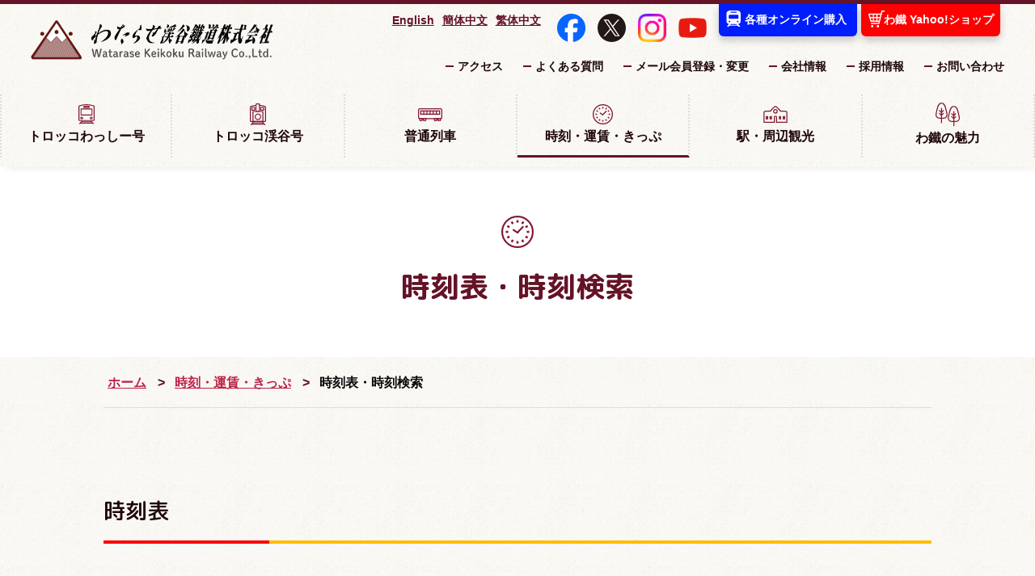

--- FILE ---
content_type: text/html; charset=EUC-JP
request_url: https://watetsu.com/rail-info/time-table.php
body_size: 10222
content:
<!DOCTYPE html>
<html lang="ja" prefix="og: https://ogp.me/ns#">
<head>


<!-- Global site tag (gtag.js) - Google Analytics -->
<script async src="https://www.googletagmanager.com/gtag/js?id=UA-11404772-4"></script>
<script>
  window.dataLayer = window.dataLayer || [];
  function gtag(){dataLayer.push(arguments);}
  gtag('js', new Date());

  gtag('config', 'UA-11404772-4');
</script>
<!-- Global site tag (gtag.js) - Google Analytics -->

<meta charset="EUC-JP">
<meta http-equiv="X-UA-Compatible" content="IE=edge">
<title>時刻表・時刻検索｜わたらせ渓谷鐵道株式会社（公式サイト）</title>
<meta name="viewport" content="width=device-width, initial-scale=1">
<meta name="description" content="わたらせ渓谷鐵道株式会社公式サイトです。わたらせ渓谷鐵道（通称、“わ鐵”）の時刻表・時刻検索をご案内いたします。">
<meta name="keywords" content="時刻,時刻検索,わたらせ渓谷鐵道,わ鐵,わてつ,トロッコ列車,観光列車">
<meta name="format-detection" content="telephone=no">
<link rel="stylesheet" href="../assets/css/style.css">
<link rel="stylesheet" href="../assets/css/colorbox.css" />
<script src="../assets/js/jquery-1.11.3.min.js"></script>
<script src="../assets/js/openclose.js"></script>
<script src="../assets/js/fixmenu_pagetop.js"></script>
<script src="../assets/js/swingscroll.js"></script>
<script src="../assets/js/jquery.colorbox-min.js"></script>
<script src="../assets/js/changeCombo.js" ></script>
<link href="https://fonts.googleapis.com/css2?family=M+PLUS+Rounded+1c:wght@400;500;700&display=swap" rel="stylesheet">

<!-- OGP -->
<meta property="og:locale" content="ja_JP" />
<meta property="og:type" content="article" />
<meta property="og:url" content="https://www.watetsu.com/rail-info/time-table.php" />
<meta property="og:title" content="時刻表・時刻検索｜わたらせ渓谷鐵道株式会社（公式サイト）" />
<meta property="og:description" content="わたらせ渓谷鐵道株式会社公式サイトです。わたらせ渓谷鐵道（通称、“わ鐵”）の時刻表・時刻検索をご案内いたします。" />
<meta property="og:site_name" content="わたらせ渓谷鐵道株式会社（公式サイト）" />
<!-- <meta property="og:image" content="" /> -->
<!-- OGP -->

<!-- Twitter Card -->
<meta name="twitter:card" content="summary_large_image" />
<meta name="twitter:url" content="https://www.watetsu.com/rail-info/time-table.php" />
<meta name="twitter:title" content="時刻表・時刻検索｜わたらせ渓谷鐵道株式会社（公式サイト）" />
<meta name="twitter:description" content="わたらせ渓谷鐵道株式会社公式サイトです。わたらせ渓谷鐵道（通称、“わ鐵”）の時刻表・時刻検索をご案内いたします。" />
<!-- Twitter Card -->

<!--[if lt IE 9]>
<script src="https://oss.maxcdn.com/html5shiv/3.7.2/html5shiv.min.js"></script>
<script src="https://oss.maxcdn.com/respond/1.4.2/respond.min.js"></script>
<![endif]-->

</head>

<body id="time-table">

<header>
<div class="inner">
<h1 id="logo"><a href="../"><img src="../assets/img/logo.png" alt="わたらせ渓谷鐵道株式会社"></a></h1>
	<div class="menubar3">
	<p class="shop"><a href="https://store.shopping.yahoo.co.jp/watarase/" target="_blank" rel="noopener noreferrer" onclick="gtag('event', 'click', {'event_category': 'link','event_label': 'Yahoo','value': '1'});">わ鐵 Yahoo!ショップ</a></p>
	<p class="shop_t"><a href="../subscription/tours_top.php"  >各種オンライン購入</a></p> <!-- 2023/04/26 reserve.php->select.php ->tours_top.php -->
	<a href="https://www.youtube.com/user/watarasekeikoku" target="_blank" rel="noopener noreferrer" onclick="gtag('event', 'click', {'event_category': 'link','event_label': 'YouTube','value': '1'});"><img src="../assets/img/icon_header_yt_color.png" alt="公式YouTubeチャンネル"></a>
	<a href="https://www.instagram.com/watarase.keikoku.railway/?hl=ja" target="_blank" rel="noopener noreferrer" onclick="gtag('event', 'click', {'event_category': 'link','event_label': 'Instagram','value': '1'});"><img src="../assets/img/icon_header_insta_color.png" alt="公式Instagram"></a>
	<a href="https://twitter.com/wa_tarase" target="_blank" rel="noopener noreferrer" onclick="gtag('event', 'click', {'event_category': 'link','event_label': 'Twitter','value': '1'});"><img src="../assets/img/icon_header_tw_4.svg" alt="公式X(旧Twitter)"></a>
	<a href="https://www.facebook.com/%E3%82%8F%E3%81%9F%E3%82%89%E3%81%9B%E6%B8%93%E8%B0%B7%E9%90%B5%E9%81%93%E6%A0%AA%E5%BC%8F%E4%BC%9A%E7%A4%BE-499072726779467/" target="_blank" rel="noopener noreferrer" onclick="gtag('event', 'click', {'event_category': 'link','event_label': 'Facebook','value': '1'});"><img src="../assets/img/icon_header_fb_color.png" alt="公式Facebook"></a>
	<ul>
	<li><a href="https://www.visit-gunma.jp/tcn/spots/watarase-keikoku-railway/" target="_blank" rel="noopener noreferrer">繁体中文</a></li>
	<li><a href="https://www.visit-gunma.jp/scn/spots/watarase-keikoku-railway/" target="_blank" rel="noopener noreferrer">簡体中文</a></li>
	<li><a href="https://www.visit-gunma.jp/en/spots/watarase-keikoku-railway/" target="_blank" rel="noopener noreferrer">English</a></li>
	<!-- ◎◎◎<li class="sitemap"><a href="../other/sitemap.php">サイトマップ</a></li>-->
	</ul>
	</div>
	<!--△△サイトマップ・外部リンク/.menubar3-->

	<ul class="menubar2">
	<li><a href="../rail-info/access.php">アクセス</a></li>
	<li><a href="../qa/qa.php">よくある質問</a></li>
	<li><a href="../member/member.php">メール会員登録・変更</a></li>
	<li><a href="../company/company.php">会社情報</a></li>
	<li><a href="../company/recruit.php">採用情報</a></li>
	<!-- ◎◎◎ --><li><a href="../contact/contact.php">お問い合わせ</a></li>
	</ul>
	<!--△△サブメニュー/.menubar2-->
</div>
</header>
<!--▲▲▲ヘッダー/header-->




<!--▽▽小さな端末用（1100px以下端末）メニュー-->
<nav id="menubar-s-torokko">
	<ul class="dis_flex">
	<li><a href="../train/torowasshi.php"><span class="menuicon"><img class="icon" src="../assets/img/icon_h2_torowasshi.svg" width="20"></span><span class="fs90">トロッコ</span><br />わっしー号</a></li>
	<li><a href="../train/torokei.php"><span class="menuicon"><img class="icon" src="../assets/img/icon_h2_torokei.svg" width="20"></span><span class="fs90">トロッコ</span><br />渓谷号</a></li>
	<li><a href="../train/local.php"><span class="menuicon"><img class="icon" src="../assets/img/icon_h2_local.svg" width="30"></span>普通列車</a></li>
	</ul>
</nav>
<!--△小さな端末用（1100px以下端末）トロッコメニュー/#menubar-s-torokko-->

<nav id="menubar-s">
	<div class="menubar3">
	<ul>
	<li><a href="https://www.visit-gunma.jp/en/spots/watarase-keikoku-railway/" target="_blank" rel="noopener noreferrer">English</a></li>
	<li><a href="https://www.visit-gunma.jp/scn/spots/watarase-keikoku-railway/" target="_blank" rel="noopener noreferrer">簡体中文</a></li>
	<li><a href="https://www.visit-gunma.jp/tcn/spots/watarase-keikoku-railway/" target="_blank" rel="noopener noreferrer">繁体中文</a></li>
	<!-- ◎◎◎<li class="sitemap"><a href="../other/sitemap.php">サイトマップ</a></li> -->
	</ul>
	<a href="https://www.facebook.com/%E3%82%8F%E3%81%9F%E3%82%89%E3%81%9B%E6%B8%93%E8%B0%B7%E9%90%B5%E9%81%93%E6%A0%AA%E5%BC%8F%E4%BC%9A%E7%A4%BE-499072726779467/" target="_blank" rel="noopener noreferrer" onclick="gtag('event', 'click', {'event_category': 'link','event_label': 'Facebook','value': '1'});"><img src="../assets/img/icon_header_fb_color.png" alt="公式Facebook"></a>
	<a href="https://twitter.com/wa_tarase" target="_blank" rel="noopener noreferrer" onclick="gtag('event', 'click', {'event_category': 'link','event_label': 'Twitter','value': '1'});"><img src="../assets/img/icon_header_tw_4.svg" alt="公式Twitter"></a>
	<a href="https://www.instagram.com/watarase.keikoku.railway/?hl=ja" target="_blank" rel="noopener noreferrer" onclick="gtag('event', 'click', {'event_category': 'link','event_label': 'Instagram','value': '1'});"><img src="../assets/img/icon_header_insta_color.png" alt="公式Instagram"></a>
	<a href="https://www.youtube.com/user/watarasekeikoku" target="_blank" rel="noopener noreferrer" onclick="gtag('event', 'click', {'event_category': 'link','event_label': 'YouTube','value': '1'});"><img src="../assets/img/icon_header_yt_color.png" alt="公式YouTubeチャンネル"></a>
	<a href="https://store.shopping.yahoo.co.jp/watarase/" target="_blank" rel="noopener noreferrer" onclick="gtag('event', 'click', {'event_category': 'link','event_label': 'Yahoo','value': '1'});"><img src="../assets/img/icon_header_shop.svg" alt="わ鐵 Yahoo!ショップ"></a>
	</div>

	<div class="accbox">
	<!--ラベル11-->
	<input type="checkbox" id="label11" class="cssacc" />
	<label for="label11"><img class="icon" src="../assets/img/icon_h2_torowasshi.svg" width="20"> トロッコわっしー号</label>
	<div class="accshow">
	  <ul class="menubar-s">
	  <li><a href="../train/torowasshi.php">トロッコわっしー号 TOP</a></li>
	  <li><a href="../train/torowasshi_seat.php">車内案内</a></li>
	  <li><a href="../train/torokko_vacancy.php?W=1">空席状況</a></li>
	  <li><a href="../train/torowasshi_guide.php">乗り方ガイド</a></li>
	  </ul>
	  <!--ここに隠す中身-->
	</div>
  	<!--//ラベル11-->

  <!--ラベル12-->
    <input type="checkbox" id="label12" class="cssacc" />
    <label for="label12"><img class="icon" src="../assets/img/icon_h2_torokei.svg" width="20"> トロッコわたらせ渓谷号</label>
    <div class="accshow">
      <ul class="menubar-s">
	  <li><a href="../train/torokei.php">わたらせ渓谷号 TOP</a></li>
	  <li><a href="../train/torokei_seat.php">車内案内</a></li>
	  <li><a href="../train/torokko_vacancy.php?W=0">空席状況</a></li>
	  <li><a href="../train/torokei_guide.php">乗り方ガイド</a></li>
	  </ul>
      <!--ここに隠す中身-->
    </div>
  <!--//ラベル12-->

  <!--ラベル13-->
    <input type="checkbox" id="label13" class="cssacc" />
    <label class="non_acc" for="label13"><a href="../train/local.php"><img class="icon"  src="../assets/img/icon_h2_local.svg" width="30"> 普通列車</a></label>
    <div class="accshow">
      <!--ここに隠す中身-->
    </div>
  <!--//ラベル13-->

  <!--ラベル14-->
    <input type="checkbox" id="label14" class="cssacc" />
    <label for="label14"><img class="icon" src="../assets/img/icon_h2_group.svg" width="25"> 団体利用</label>
    <div class="accshow">
      <ul class="menubar-s">
	  <li><a href="../train/torokko_group.php">トロッコ列車の団体利用</a></li>
	  <li><a href="../train/local_group.php">普通列車の団体利用</a></li>
	  </ul>
      <!--ここに隠す中身-->
    </div>
  <!--//ラベル14-->

</div><!--//.accbox-->


<div class="accbox">
  <!--ラベル21-->
    <input type="checkbox" id="label21" class="cssacc" />
    <label class="non_acc" for="label21"><a href="../rail-info/time-table.php"><img class="icon" src="../assets/img/icon_h2_time-table.svg" width="25"> 時刻表・時刻検索</a></label>
    <div class="accshow">
      <!--ここに隠す中身-->
    </div>
  <!--//ラベル21-->

  <!--ラベル22-->
    <input type="checkbox" id="label22" class="cssacc" />
    <label class="non_acc" for="label22"><a href="../rail-info/fare.php"><img class="icon" src="../assets/img/icon_h2_fare.svg" width="20"> 運賃表</a></label>
    <div class="accshow">
      <!--ここに隠す中身-->
    </div>
  <!--//ラベル22-->

  <!--ラベル23-->
    <input type="checkbox" id="label23" class="cssacc" />
    <label for="label23"><img class="icon" src="../assets/img/icon_h2_ticket.svg" width="30"> 乗車券・お得なきっぷ</label>
    <div class="accshow">
      <ul class="menubar-s">
	  <li><a href="../rail-info/ticket.php">乗車券・お得なきっぷ TOP</a></li>
	  <li><a href="../rail-info/ticket_1dayfree.php">お得な一日フリーきっぷ</a></li>
	  <li><a href="../rail-info/ticket_torokko.php">トロッコ整理券</a></li>
	  <li><a href="../rail-info/ticket_regular.php">普通乗車券</a></li>
	  <li><a href="../rail-info/ticket_commuter.php">定期乗車券</a></li>
	  <li><a href="../rail-info/ticket_book.php">回数乗車券</a></li>
	  <li><a href="../rail-info/ticket_group.php">団体乗車券</a></li>
	  <li><a href="../rail-info/ticket_barrierfree.php">障がい者割引制度のご案内</a></li>
	  <li><a href="../rail-info/ticket_sl.php">SL割引（運転免許証自主返納者割引）</a></li>
	  <li><a href="../rail-info/ticket_baggage.php">手回り品</a></li>
	  </ul>
      <!--ここに隠す中身-->
    </div>
  <!--//ラベル23-->

   <!--ラベル24-->
    <input type="checkbox" id="label24" class="cssacc" />
    <label for="label24"><img class="icon" src="../assets/img/icon_h2_station.svg" width="30"> 駅・周辺観光</label>
    <div class="accshow">
      <ul class="menubar-s">
	  <li><a href="../station/station.php">駅・周辺観光 TOP</a></li>
	  <li><a href="../station/station_wk01.php">桐生</a></li>
	  <li><a href="../station/station_wk02.php">下新田</a></li>
	  <li><a href="../station/station_wk03.php">相老</a></li>
	  <li><a href="../station/station_wk04.php">運動公園</a></li>
	  <li><a href="../station/station_wk05.php">大間々</a></li>
	  <li><a href="../station/station_wk06.php">上神梅</a></li>
	  <li><a href="../station/station_wk07.php">本宿</a></li>
	  <li><a href="../station/station_wk08.php">水沼</a></li>
	  <li><a href="../station/station_wk09.php">花輪</a></li>
	  <li><a href="../station/station_wk10.php">中野</a></li>
	  <li><a href="../station/station_wk11.php">小中</a></li>
	  <li><a href="../station/station_wk12.php">神戸</a></li>
	  <li><a href="../station/station_wk13.php">沢入</a></li>
	  <li><a href="../station/station_wk14.php">原向</a></li>
	  <li><a href="../station/station_wk15.php">通洞</a></li>
	  <li><a href="../station/station_wk16.php">足尾</a></li>
	  <li><a href="../station/station_wk17.php">間藤</a></li>
	  </ul>
      <!--ここに隠す中身-->
    </div>
  <!--//ラベル24-->

   <!--ラベル25-->
    <input type="checkbox" id="label25" class="cssacc" />
    <label class="non_acc" for="label25"><a href="../rail-info/access.php"><img class="icon" src="../assets/img/icon_h2_access.svg" width="25"> アクセス</a></label>
    <div class="accshow">
      <!--ここに隠す中身-->
    </div>
    <!--//ラベル25-->
</div><!--//.accbox-->


<div class="accbox">
   <!--ラベル31-->
    <input type="checkbox" id="label31" class="cssacc" />
    <label for="label31"><img class="icon" src="../assets/img/icon_h2_sightseeing.svg" width="30"> 観光情報</label>
    <div class="accshow">
      <ul class="menubar-s">
	  <li><a href="../sightseeing/sightseeing.php">わ鐵の魅力 TOP</a></li>
	  <li><a href="../sightseeing/tetsuin.php">鉄印帳のご案内</a></li>
	  <li><a href="../sightseeing/culture.php">歴史・文化的魅力</a></li>
	  <li><a href="../sightseeing/train.php">車両紹介</a></li>
	  <li><a href="../sightseeing/season.php">春夏秋冬の美しさ</a></li>
	  <li><a href="../sightseeing/area.php">沿線観光</a></li>
	  <li><a href="../sightseeing/supporter.php">わ鐵を支える人々</a></li>
	  <li><a href="../sightseeing/seiryu.php">列車のレストラン清流</a></li>
	  <!-- ◎◎◎<li><a href="../sightseeing/event_calendar.php">イベントカレンダー</a></li>-->
	  </ul>
      <!--ここに隠す中身-->
    </div>
  <!--//ラベル31-->

  <!--ラベル32-->
    <input type="checkbox" id="label32" class="cssacc" />
    <label class="non_acc" for="label32"><a href="../qa/qa.php"><img class="icon" src="../assets/img/icon_h2_qa.svg" width="25"> よくある質問</a></label>
    <div class="accshow">
      <!--ここに隠す中身-->
    </div>
  <!--//ラベル32-->

  <!--ラベル33-->
    <input type="checkbox" id="label33" class="cssacc" />
    <label class="non_acc" for="label33"><a href="../member/member.php"><img class="icon" src="../assets/img/icon_h2_member.svg" width="25"> メール会員登録・変更</a></label>
    <div class="accshow">
      <!--ここに隠す中身-->
    </div>
  <!--//ラベル33-->

  <!--ラベル34-->
    <!-- ◎◎◎--><input type="checkbox" id="label34" class="cssacc" />
    <label class="non_acc" for="label34"><a href="../contact/contact.php"><img class="icon" src="../assets/img/icon_h2_contact.svg" width="25"> お問い合わせ</a></label>
    <div class="accshow">
      <!--ここに隠す中身-->
    </div>
  <!--//ラベル34-->

  <!--ラベル35-->
    <input type="checkbox" id="label35" class="cssacc" />
    <label for="label35"><img class="icon" src="../assets/img/icon_h2_company.svg" width="25"> 会社情報</label>
    <div class="accshow">
      <ul class="menubar-s">
	  <li><a href="../company/company.php">会社情報 TOP</a></li>
	  <li><a href="../company/about.php">会社概要</a></li>
	  <li><a href="../company/history.php">沿革・歴史</a></li>
	  <li><a href="../company/recruit.php">採用情報</a></li>
	  <li><a href="../company/settlement.php">決算情報</a></li>
	  <li><a href="../company/safety.php">安全報告書</a></li>
	  </ul>
      <!--ここに隠す中身-->
    </div>
    <!--//ラベル35-->
</div><!--//.accbox-->

<div class="menubar3">
	<ul class="menubar2">
	<!-- ◎◎◎--><li><a href="../news/news_topics.php?I=1">お知らせ</a></li>
	<li><a href="../news/news_topics.php">トピックス</a></li>
	<li><a href="../other/banner.php">バナー広告のご案内</a></li>
	<li><a href="../other/link.php">リンク集</a></li>
	<li><a href="../other/privacy.php">プライバシーポリシー</a></li>
	<li><a href="../other/sitepolicy.php">当サイトについて</a></li>
	</ul>
	<div class="clear"></div>
</div>

</nav>
<!--△△小さな端末用（1100px以下端末）メニュー/#menubar-s-->
<!--▲▲▲header. menubar-s-->
<!--▲▲▲menubar--><!--▲▲▲header. menubar-s-->

<!--PC用（1101px以上端末）メニュー-->
<nav id="menubar" class="nav-fix-pos">
<ul class="inner">
<li><a href="../train/torowasshi.php"><span><img class="icon" src="../assets/img/icon_h2_torowasshi.svg" width="20"></span>トロッコわっしー号</a></li>
<li><a href="../train/torokei.php"><span><img class="icon" src="../assets/img/icon_h2_torokei.svg" width="20"></span>トロッコ渓谷号</a></li>
<li><a href="../train/local.php"><span><img class="icon" src="../assets/img/icon_h2_local.svg" width="30"></span>普通列車</a></li>
<li class="current"><a href="../rail-info/rail-info.php"><span><img class="icon" src="../assets/img/icon_h2_time-table.svg" width="25"></span>時刻・運賃・きっぷ</a></li>
<li><a href="../station/station.php"><span><img class="icon" src="../assets/img/icon_h2_station.svg" width="30"></span>駅・周辺観光</a></li>
<li><a href="../sightseeing/sightseeing.php"><span><img class="icon" src="../assets/img/icon_h2_sightseeing.svg" width="30"></span>わ鐵の魅力</a></li>
</ul>
</nav><!--▲▲▲menubar-->

<!--▲△▲△▲/ヘッダー・メインメニュー-->





<div id="contents">

<h2 class="type1"><img class="icon" src="../assets/img/icon_h2_time-table.svg" width="40"><br />時刻表・時刻検索</h2>
<ul class="breadcrum">
<li><a href="../">ホーム</a></li>
<li><a href="rail-info.php">時刻・運賃・きっぷ</a></li>
<li>時刻表・時刻検索</li>
</ul>
<!--▲▲▲/ページタイトル・パンくずリスト-->



<section class="contents">
<h3>時刻表</h3>

<!-- ダイヤ改正のお知らせ時のみ表示 --
	<section id="revision">
		<p class="leadcopy red"><img class="wasshi" src="../assets/img/rail-info/img_time-table_wasshi.png">ダイヤ改正のお知らせ<img src="../assets/img/rail-info/img_time-table_torokei.png"></p>
		<p class="b mb30">
		いつもご利用頂きまして、ありがとうございます。<br />
		わたらせ渓谷鐵道では、次のとおり列車運転時刻の改定を行います。<br />
		お客様のご理解とご協力をお願いいたします。
		</p>

		<h5 class="mb15">改正日</h5>
		<p class="red b"> 2023年 <span class="fs120">3月18日(土)から</span></p>

		<h5 class="mb15">改正内容</h5>
		<p>主にJR両毛線の時刻改正に合わせた改定です。</p>
		<ul class="disc mb30">
			<li>
			<span class="color_red b">トロッコ列車</span><br />
			運転本数は変わりません。下り２本の列車で、繰り下げ（１分）を行います。
			</li>
			<li>
			<span class="color_red b">普通列車</span><br />
			運転本数は変わりません。<br />
			下り９本、上り９本の列車で、繰り上げ（最大で１４分）または繰り下げ（最大で６分）を行います。<br />
			一部の列車は、発車時刻が<span class="red border_b_r">繰り上がります。</span>ご利用の際は十分にご注意ください。
			</li>
		</ul>

		<h5 class="mb15">改正のポイント</h5>
		<ul class="disc mb30">
			<li>
				<span class="color_red b">朝の通勤通学時間帯に、間藤方面から桐生駅でＪＲ両毛線 足利・小山方面への接続を改善します。</span><br />
				<div class="mb30">
				<table class="ta1 ta_ctime-table" >
					<tr>
						 <th colspan="3">現行</th>
						 <th></th>
						 <th colspan="3"><span class="red">改正</span></th>
					</tr>
					<tr>
						<td>5:47</td>
						<td>…</td>
						<td>6:30</td>
						<td>間藤発</td>
						<td>5:37</td>
						<td>…</td>
						<td>6:30</td>
					</tr>
					<tr>
						<td>6:50</td>
						<td>7:20</td>
						<td>7:45</td>
						<td>大間々発</td>
						<td>6:39</td>
						<td>7:24</td>
						<td>7:40</td>
					</tr>
					<tr>
						<td>7:06</td>
						<td>7:37</td>
						<td>8:00</td>
						<td>桐生着</td>
						<td>6:52</td>
						<td>7:38</td>
						<td>7:57</td>
					</tr>
					<tr>
						<td>2分</td>
						<td>5分</td>
						<td>49分</td>
						<td>待ち時間</td>
						<td>7分</td>
						<td>5分</td>
						<td><span class="red">1分</span></td>
					</tr>
					<tr>
						<td>7:08</td>
						<td>7:42</td>
						<td>8:49</td>
						<td>(JR)小山行桐生発</td>
						<td>6:59</td>
						<td>7:43</td>
						<td>7:58</td>
					</tr>
				</table>
				間藤６：３０発の桐生行の列車でＪＲ両毛線 足利・小山方面に乗り換える場合、現行ダイヤでは桐生駅で４９分の待ち時間がありますが、改正ダイヤでは１分の待ち合わせで接続します。<br />
				</div>
			</li>
			<li>
				<span class="color_red b">夕方に、日光市営バス 日光駅方面から間藤駅で桐生方面への接続を改善します。</span><br />
				<div class="mb30">
				<table class="ta1 ta_ctime-table" >
					<tr>
						 <th colspan="2">現行</th>
						 <th></th>
						 <th colspan="2"><span class="red">改正</span></th>
					</tr>
					<tr>
						<td>16:00</td>
						<td>17:25</td>
						<td>(バス)JR日光駅発</td>
						<td>16:00</td>
						<td>17:25</td>
					</tr>
					<tr>
						<td>16:01</td>
						<td>17:26</td>
						<td>(バス)東武日光駅発</td>
						<td>16:01</td>
						<td>17:26</td>
					</tr>
					<tr>
						<td>16:36</td>
						<td>18:01</td>
						<td>(バス)間藤駅着</td>
						<td>16:36</td>
						<td>18:01</td>
					</tr>
					<tr>
						<td>接続なし</td>
						<td>21分</td>
						<td>待ち時間</td>
						<td><span class="red">5分</span></td>
						<td>25分</td>
					</tr>
					<tr>
						<td>…</td>
						<td>18:22</td>
						<td>間藤発</td>
						<td>16:41</td>
						<td>18:26</td>
					</tr>
					<tr>
						<td>…</td>
						<td>19:47</td>
						<td>桐生着</td>
						<td>18:01</td>
						<td>19:47</td>
					</tr>
				</table>
				現行ダイヤでは、ＪＲ日光駅１６：００発の市営バスから間藤駅で接続する桐生行の列車はありませんが、改正ダイヤでは５分の待ち合わせで桐生行の列車に接続します。<br />
				※バスの接続待ちは行っておりません。道路事情によりバスが遅延した場合は接続できないこともございます。
				</div>
			</li>
		</ul>
-->


<!-- ここは常に表示 -->
<h5 class="mb15">全駅・全列車の時刻表</h5>
<!-- 	<li class="mb15"><a href="../assets/pdf/rail-info/time-table_220401-221130.pdf" target="_blank" rel="noopener noreferrer">2022年4月1日(金)～2022年11月30日(水)の時刻表 <img class="icon" src="../assets/img/icon_pdf.svg" width="20"></a></li> -->
<!-- <p class="b color_red">＜改正前＞</p>
<ul class="disc">
	<li class="mb15"><a href="../assets/pdf/rail-info/time-table_221201-2303.pdf" target="_blank" rel="noopener noreferrer">2023年3月17日(金)までの時刻表はこちら <img class="icon" src="../assets/img/icon_pdf.svg" width="20"></a></li>
 </ul>
 <p class="b color_red">＜改正後＞</p>
-->
 <ul class="disc">
	<!-- <li class="mb15"><a href="../assets/pdf/rail-info/time-table_230318-230331.pdf" target="_blank" rel="noopener noreferrer">2023年3月18日(土)～3月31日(金)の時刻表はこちら <img class="icon" src="../assets/img/icon_pdf.svg" width="20"></a></li> -->
	<!-- <li class="mb15"><a href="../assets/pdf/rail-info/time-table_2304-2311.pdf" target="_blank" rel="noopener noreferrer">2023年4月1日(土)～11月30日(木)の時刻表はこちら <img class="icon" src="../assets/img/icon_pdf.svg" width="20"></a></li> -->
	<!-- <li class="mb15"><a href="../assets/pdf/rail-info/time-table_2312-2403.pdf" target="_blank" rel="noopener noreferrer">2024年3月3日(日)までの時刻表はこちら <img class="icon" src="../assets/img/icon_pdf.svg" width="20"></a></li>-->
	<!-- <li class="mb15"><a href="../assets/pdf/rail-info/time-table_240304-240331.pdf" target="_blank" rel="noopener noreferrer">2024年3月4日(月)～3月31日(日)の時刻表はこちら <img class="icon" src="../assets/img/icon_pdf.svg" width="20"></a></li>-->
	<!-- <li class="mb15"><a href="../assets/pdf/rail-info/time-table_240401-240420.pdf" target="_blank" rel="noopener noreferrer">2024年4月1日(月)～4月20日(土)の時刻表はこちら <img class="icon" src="../assets/img/icon_pdf.svg" width="20"></a>　(トロッコ列車の花輪駅臨時停車)</li> -->

   	<li class="mb15"><a href="../assets/pdf/rail-info/time-table_2512-260319_1.pdf" target="_blank" rel="noopener noreferrer">2025年12月～2026年3月19日(木)までの時刻表はこちら <img class="icon" src="../assets/img/icon_pdf.svg" width="20"></a></li>

 </ul>
<!-- ダイヤ改正のお知らせ時のみ表示 -->
</section>


<div class="clear"></div>
</section>
<!--▲▲▲時刻表-->



<section id="box_search" class="contents">
<form method="post" action="time-table.php#search">
	<section class="box box_y box_search mb60">
	<div class="c"><h3>時刻検索</h3></div>
	<dl>
	<dt>日付</dt>
	<dd>
		<div class="select_block">
		<select name="year" id="year" onchange="changeCombo('year','month','day')">
<option label="2026" value="2026" selected="selected">2026</option>
<option label="2027" value="2027">2027</option>
</select>

		<!-- <select name="">
		<option value="">2021</option>
		<option value="">2022</option>
		</select> -->
		年
		</div>
		<div class="select_block">
		<select name="month" id="month" onchange="changeCombo('year','month','day')">
<option label="02" value="02" selected="selected">02</option>
<option label="03" value="03">03</option>
<option label="04" value="04">04</option>
<option label="05" value="05">05</option>
<option label="06" value="06">06</option>
<option label="07" value="07">07</option>
<option label="08" value="08">08</option>
<option label="09" value="09">09</option>
<option label="10" value="10">10</option>
<option label="11" value="11">11</option>
<option label="12" value="12">12</option>
</select>

		<!-- <select name="">
		<option value="">3</option>
		<option value="">4</option>
		<option value="">5</option>
		<option value="">6</option>
		</select> -->
		月
		</div>
		<div class="select_block select_block_last">
		<select name="date" id="day" onchange="changeCombo('year','month','day')">
<option label="02" value="02" selected="selected">02</option>
<option label="03" value="03">03</option>
<option label="04" value="04">04</option>
<option label="05" value="05">05</option>
<option label="06" value="06">06</option>
<option label="07" value="07">07</option>
<option label="08" value="08">08</option>
<option label="09" value="09">09</option>
<option label="10" value="10">10</option>
<option label="11" value="11">11</option>
<option label="12" value="12">12</option>
<option label="13" value="13">13</option>
<option label="14" value="14">14</option>
<option label="15" value="15">15</option>
<option label="16" value="16">16</option>
<option label="17" value="17">17</option>
<option label="18" value="18">18</option>
<option label="19" value="19">19</option>
<option label="20" value="20">20</option>
<option label="21" value="21">21</option>
<option label="22" value="22">22</option>
<option label="23" value="23">23</option>
<option label="24" value="24">24</option>
<option label="25" value="25">25</option>
<option label="26" value="26">26</option>
<option label="27" value="27">27</option>
<option label="28" value="28">28</option>
</select>

		<!-- <select name="">
		<option value="">1</option>
		<option value="">2</option>
		<option value="">3</option>
		<option value="">4</option>
		<option value="">5</option>
		<option value="">6</option>
		<option value="">7</option>
		<option value="">8</option>
		<option value="">9</option>
		<option value="">10</option>
		<option value="">11</option>
		<option value="">12</option>
		<option value="">13</option>
		<option value="">14</option>
		<option value="">15</option>
		<option value="">16</option>
		<option value="">17</option>
		<option value="">18</option>
		<option value="">19</option>
		<option value="">20</option>
		<option value="">21</option>
		<option value="">22</option>
		<option value="">23</option>
		<option value="">24</option>
		</select> -->
		日
		</div>
	</dd><!-- /日付選択 -->
	<dt>駅</dt>
	<dd>
		<select name="eki" id="eki">
<option label="桐生" value="1">桐生</option>
<option label="下新田" value="2">下新田</option>
<option label="相老" value="3">相老</option>
<option label="運動公園" value="4">運動公園</option>
<option label="大間々" value="5">大間々</option>
<option label="上神梅" value="6">上神梅</option>
<option label="本宿" value="7">本宿</option>
<option label="水沼" value="8">水沼</option>
<option label="花輪" value="9">花輪</option>
<option label="中野" value="10">中野</option>
<option label="小中" value="11">小中</option>
<option label="神戸" value="12">神戸</option>
<option label="沢入" value="13">沢入</option>
<option label="原向" value="14">原向</option>
<option label="通洞" value="15">通洞</option>
<option label="足尾" value="16">足尾</option>
<option label="間藤" value="17">間藤</option>
</select>

		<!-- <select name="">
		<option value="">桐生</option>
		<option value="">下新田</option>
		<option value="">相老</option>
		<option value="">運動公園</option>
		<option value="">大間々</option>
		<option value="">上神梅</option>
		<option value="">本宿</option>
		<option value="">水沼</option>
		<option value="">花輪</option>
		<option value="">中野</option>
		<option value="">小中</option>
		<option value="">神戸</option>
		<option value="">沢入</option>
		<option value="">原向</option>
		<option value="">通洞</option>
		<option value="">足尾</option>
		<option value="">間藤</option>
		</select> -->
		駅
	</dd><!-- /駅選択 -->
	</dl>
	<input class="link" type="submit" name="Submit" value="検　索" />
	
	</section>

<!-- <section> -->
</form>


	<!--▽モーダルで表示させる要素-->
		<div style="display: none;">
		<section id="inline-content-torowasshi" class="inline-content">
		  <p class="b color_red fs120 mb15"><img src="../assets/img/rail-info/icon_tt_extra.svg" alt="" width="25" /> <img src="../assets/img/rail-info/icon_tt_torokko.svg" alt="" width="30" /> <span class="marker_torokei">トロッコわっしー号</span></p>
		  <p>
		  乗車券の他に、トロッコ整理券が必要です。<br />
		  （停車駅：桐生・相老・大間々・水沼・神戸・沢入・通洞・足尾・間藤）<br />
		  臨時列車ですので、他の日にご利用になる場合は、運転日にご注意ください。
		  </p>
		</section>
		</div>
		<!-- トロッコわっしー号 -->

		<div style="display: none;">
		<section id="inline-content-torokei" class="inline-content">
		  <p class="b color_red fs120 mb15"><img src="../assets/img/rail-info/icon_tt_extra.svg" alt="" width="25" /> <img src="../assets/img/rail-info/icon_tt_torokko.svg" alt="" width="30" /> <span class="marker_torokei">トロッコわたらせ渓谷号</span></p>
		  <p>
		  乗車券の他に、トロッコ整理券が必要です。<br />
		  （停車駅：大間々・水沼・神戸・沢入・通洞・足尾）<br />
		  臨時列車ですので、他の日にご利用になる場合は、運転日にご注意ください。
		  </p>
		</section>
		</div>
		<!-- トロッコ渓谷号 -->

		<div style="display: none;">
		<section id="inline-content-extra" class="inline-content">
		  <p class="b color_red fs120 mb15"><img src="../assets/img/rail-info/icon_tt_extra.svg" alt="" width="25" /> 臨時列車</p>
		  <p>臨時列車です。停車駅にご注意下さい。<br />他の日にご利用になる場合は、運転日にご注意ください。</p>
		</section>
		</div>
		<!-- 臨時列車 -->

		<div style="display: none;">
		<section id="inline-content-change" class="inline-content">
		  <p class="b color_red fs120 mb15"><img src="../assets/img/rail-info/icon_tt_change.svg" alt="" width="25" /> 時刻変更列車</p>
		  <p>時刻が変更されている列車です。他の日にご利用になる場合は、運転時刻にご注意ください。</p>
		</section>
		</div>
		<!-- 時刻変更列車 -->
	<!--△モーダルで表示させる要素-->


<div class="clear"></div>
</section>
<!--▲▲▲時刻検索-->



<section class="contents">
<h3>他社線・沿線バスの時刻表</h3>

	<section class="mb60">
	<p class="b color_red fs120 mb15"">他社線</p>
	<ul class="disc">
	 <li class="mb15"><a href="https://www.tobu.co.jp/" target="_blank" rel="noopener noreferrer">東武鉄道</a></li>
	 <li class="mb15"><a href="https://www.jreast.co.jp/" target="_blank" rel="noopener noreferrer">JR両毛線</a></li>
	 <li><a href="http://www.jomorailway.com/" target="_blank" rel="noopener noreferrer">上毛電気鉄道</a></li>
	</ul>
	</section>

	<section>
	<p class="mb15"">
	<span class="b color_red fs120 mb15">沿線バス</span><br />
	<span class="red border_b_r">バスの接続待ちは行っておりません。</span>
	道路状況により遅れる可能性がありますのでご注意ください。
	</p>
	<ul class="disc">
	 <li class="mb15"><a href="https://www.city.kiryu.lg.jp/kurashi/kotsu/bus/index.html" target="_blank" rel="noopener noreferrer">桐生市「おりひめバス」</a></li>
	 <li class="mb15"><a href="https://www.city.kiryu.lg.jp/kurashi/kotsu/taxi/1000980.html" target="_blank" rel="noopener noreferrer">桐生市黒保根町「ふれあいタクシー」</a></li>
	 <li class="mb15"><a href="https://www.city.midori.gunma.jp/www/contents/1000000001800/index.html" target="_blank" rel="noopener noreferrer">みどり市「電話でバス（デマンドバス）」</a></li>
	 <li class="mb15"><a href="https://www.city.midori.gunma.jp/kurashi/1001625/1001730/1002133.html" target="_blank" rel="noopener noreferrer">みどり市「東町路線バス」</a></li>
	 <li><a href="https://www.city.nikko.lg.jp/kurashi_tetsuzuki/bus_kokyokotsu/1/7939.html" target="_blank" rel="noopener noreferrer">日光市営バス</a></li>
	</ul>
	</section>
<div class="clear mb90"></div>
</section>
<!--▲▲▲時刻表-->




</div>
<!--▲△▲△▲/#contents-->





<footer>

<div id="footermenu" class="inner">
	<div id="footermenu_main">
	<ul>
	<li class="title_main">列車のご案内</li>
	<li class="title"><a href="../train/torowasshi.php">トロッコわっしー号</a></li>
	<li>- <a href="../train/torowasshi_seat.php">車内案内</a></li>
	<li>- <a href="../train/torowasshi.php#torowasshi_02">空席状況</a></li>
	<li class="mb15">- <a href="../train/torowasshi_guide.php">乗り方ガイド</a></li>
	<li class="title"><a href="../train/torokei.php">トロッコわたらせ渓谷号</a></li>
	<li>- <a href="../train/torokei_seat.php">車内案内</a></li>
	<li>- <a href="../train/torokei.php#torokei_02">空席状況</a></li>
	<li class="mb15">- <a href="../train/torokei_guide.php">乗り方ガイド</a></li>
	<li class="title mb15"><a href="../train/local.php">普通列車</a></li>
	<li class="title">団体利用</li>
	<li>- <a href="../train/torokko_group.php">トロッコ列車の団体利用</a></li>
	<li>- <a href="../train/local_group.php">普通列車の団体利用</a></li>
	</ul>
	<ul>
	<li class="title_main">ご利用案内</li>
	<li class="title"><a href="../rail-info/time-table.php">時刻表・時刻検索</a></li>
	<li class="title"><a href="../rail-info/fare.php">運賃表</a></li>
	<li class="title"><a href="../rail-info/ticket.php">乗車券・お得なきっぷ</a></li>
	<li class="title"><a href="../station/station.php">駅・周辺観光</a></li>
	<li class="title mb30"><a href="../rail-info/access.php">アクセス</a></li>

	<li class="title_main">観光情報</li>
	<li class="title"><a href="../sightseeing/sightseeing.php">わ鐵の魅力</a></li>
	<li>- <a href="../sightseeing/tetsuin.php">鉄印帳のご案内</a></li>
	<li>- <a href="../sightseeing/culture.php">歴史・文化的魅力</a></li>
	<li>- <a href="../sightseeing/train.php">車両紹介</a></li>
	<li>- <a href="../sightseeing/season.php">春夏秋冬の美しさ</a></li>
	<li>- <a href="../sightseeing/area.php">沿線観光</a></li>
	<li>- <a href="../sightseeing/supporter.php">わ鐵を支える人々</a></li>
	<li>- <a href="../sightseeing/seiryu.php">列車のレストラン清流</a></li>
	<!-- ◎◎◎<<li>- <a href="../sightseeing/event_calendar.php">イベントカレンダー</a></li>-->
	</ul>

	<ul>
	<li class="title_main">お役立ち情報</li>
	<li class="title"><a href="../qa/qa.php">よくある質問</a></li>
	<li class="title"><a href="../member/member.php">メール会員登録・変更</a></li>
	<!-- ◎◎◎--><li class="title mb30"><a href="../contact/contact.php">お問い合わせ</a></li>

	<li class="title_main">会社について</li>
	<li class="title"><a href="../company/company.php">会社情報</a></li>
	<li>- <a href="../company/about.php">会社概要</a></li>
	<li>- <a href="../company/history.php">沿革・歴史</a></li>
	<li>- <a href="../company/recruit.php">採用情報</a></li>
	<li>- <a href="../company/settlement.php">決算情報</a></li>
	<li>- <a href="../company/safety.php">安全報告書</a></li>
	</ul>
	<div class="clear"></div>
	</div>
	<!-- /#footermenu_main -->

	<div id="footermenu_sub">
	<ul>
	<li><a href="../">ホーム</a></li>
	<!-- ◎◎◎<li><a href="../other/sitemap.php">サイトマップ</a></li>-->
	<li><a href="../news/news_topics.php?I=1">お知らせ</a></li>
	<li><a href="../news/news_topics.php">トピックス</a></li>
	<li><a href="../other/banner.php">バナー広告のご案内</a></li>
	<li><a href="../other/link.php">リンク集</a></li>
	<li><a href="../other/privacy.php">プライバシーポリシー</a></li>
	<li><a href="../other/sitepolicy.php">当サイトについて</a></li>
	<li><a href="../other/law.php">特定商取引法に基づく表記</a></li>
	</ul>
	</div>
	<!-- /#footermenu_main -->

	<div id="footer_info">
	<a href="../"><img src="../assets/img/logo2.png" width="300" alt="わたらせ渓谷鐵道株式会社"></a>
	<p class="b">
	〒376-0101　<span class="dis_600"><br /></span>群馬県みどり市大間々町大間々1603-1<br />
	TEL：0277-73-2110　<span class="dis_600"><br /></span>（土日祝除く　9:00～17:00）
	</p>
		<div id="footer_sns">
			<div class="non_dis_1300">
			<a href="https://store.shopping.yahoo.co.jp/watarase/" target="_blank" rel="noopener noreferrer"  onclick="gtag('event', 'click', {'event_category': 'link','event_label': 'Yahoo','value': '1'});"><img src="../assets/img/icon_footer_shop.svg" alt="オンラインショップ"></a>
			<a href="https://www.youtube.com/user/watarasekeikoku" target="_blank" rel="noopener noreferrer" onclick="gtag('event', 'click', {'event_category': 'link','event_label': 'YouTube','value': '1'});"><img src="../assets/img/icon_header_yt_color.png" alt="公式YouTubeチャンネル"></a>
			<a href="https://www.instagram.com/watarase.keikoku.railway/?hl=ja" target="_blank" rel="noopener noreferrer" onclick="gtag('event', 'click', {'event_category': 'link','event_label': 'Instagram','value': '1'});"><img src="../assets/img/icon_header_insta_color.png" alt="公式Instagram"></a>
			<a href="https://twitter.com/wa_tarase" target="_blank" rel="noopener noreferrer" onclick="gtag('event', 'click', {'event_category': 'link','event_label': 'Twitter,'value': '1'});"><img src="../assets/img/icon_header_tw_4.svg" alt="公式X(旧Twitter)"></a>
			<a href="https://www.facebook.com/%E3%82%8F%E3%81%9F%E3%82%89%E3%81%9B%E6%B8%93%E8%B0%B7%E9%90%B5%E9%81%93%E6%A0%AA%E5%BC%8F%E4%BC%9A%E7%A4%BE-499072726779467/" target="_blank" rel="noopener noreferrer" onclick="gtag('event', 'click', {'event_category': 'link','event_label': 'Facebook','value': '1'});"><img src="../assets/img/icon_header_fb_color.png" alt="公式Facebook"></a>
			</div>

			<div class="dis_1300">
			<a href="https://www.facebook.com/%E3%82%8F%E3%81%9F%E3%82%89%E3%81%9B%E6%B8%93%E8%B0%B7%E9%90%B5%E9%81%93%E6%A0%AA%E5%BC%8F%E4%BC%9A%E7%A4%BE-499072726779467/" target="_blank" rel="noopener noreferrer" onclick="gtag('event', 'click', {'event_category': 'link','event_label': 'Facebook','value': '1'});"><img src="../assets/img/icon_header_fb_color.png" alt="公式Facebook"></a>
			<a href="https://twitter.com/wa_tarase" target="_blank" rel="noopener noreferrer" onclick="gtag('event', 'click', {'event_category': 'link','event_label': 'Twitter','value': '1'});"><img src="../assets/img/icon_header_tw_4.svg"alt="公式X(旧Twitter)"></a>
			<a href="https://www.instagram.com/watarase.keikoku.railway/?hl=ja" target="_blank" rel="noopener noreferrer" onclick="gtag('event', 'click', {'event_category': 'link','event_label': 'Instagram','value': '1'});"><img src="../assets/img/icon_header_insta_color.png" alt="公式Instagram"></a>
			<a href="https://www.youtube.com/user/watarasekeikoku" target="_blank" rel="noopener noreferrer" onclick="gtag('event', 'click', {'event_category': 'link','event_label': 'YouTube','value': '1'});"><img src="../assets/img/icon_header_yt_color.png" alt="公式YouTubeチャンネル"></a>
			<a href="https://store.shopping.yahoo.co.jp/watarase/" target="_blank" rel="noopener noreferrer"  onclick="gtag('event', 'click', {'event_category': 'link','event_label': 'Yahoo','value': '1'});"><img src="../assets/img/icon_footer_shop.svg" alt="オンラインショップ"></a>
			</div>
		</div>
	</div>
	<!--/footer_info-->
	<div id="footermenu_600">
	<p>
	<a href="../">ホーム</a>
	<a href="../other/privacy.php">プライバシーポリシー</a>
	<a href="../other/sitepolicy.php">当サイトについて</a>
	<a href="../other/law.php">特定商取引法に基づく表記</a>
	</div>
	<!--/footermenu2-->
</div>
<!--/footermenu-->

<div id="copyright">
<small>
	&copy; 2021
	<!-- <script type="text/javascript">
	myDate = new Date() ;myYear = myDate.getFullYear ();document.write(myYear);
	</script> -->
<a href="../">Watarase Keikoku Railway Co.,Ltd.</a>
</small>
</div>

</footer>
<!--▲▲▲/footer -->

<p class="nav-fix-pos-pagetop"><a href="#"><img src="../assets/img/img_pagetop.png" alt="ページトップへ" /><!-- <img src="../assets/img/icon_pagetop.png" alt="ページトップへ" /> --></a></p>
<!--▲▲▲/ページトップへ --><!--▲▲▲/footer-->

<!--▲△▲△▲/フッター-->






<!--メニュー開閉ボタン-->
<div id="menubar_hdr" class="close"></div>
<!--メニューの開閉処理条件設定　1100px以下-->
<script>
if (OCwindowWidth() <= 1100) {
	open_close("menubar_hdr", "menubar-s");
}
</script>

<!--モーダルウィンドウ/colorbox-->
<script>
$(function() {
  $(".inline").colorbox({
    inline:true,
    maxWidth:"90%",
    maxHeight:"90%",
    opacity: 0.7
  });
});
</script>




</body>
</html>

--- FILE ---
content_type: text/css
request_url: https://watetsu.com/assets/css/style.css
body_size: 49902
content:
@charset "utf-8";



/*全端末（PC・タブレット・スマホ）共通設定


************************************************************************************************/

/*全体の設定


****************************************************************************/
html {
	-webkit-text-size-adjust: 100%;/*iOSのsafariで文字サイズが変わるのを防ぐ*/
}
body {
	margin: 0px;
	padding: 0px;
	color: #000c21;	/*全体の文字色*/
	color: #090909;	/*全体の文字色*/
	font-family: "Yu Gothic" ,"ヒラギノ角ゴ Pro W3", "Hiragino Kaku Gothic Pro", "メイリオ", Meiryo, Osaka, "ＭＳ Ｐゴシック", "MS PGothic", sans-serif;	/*フォント種類*/
	/*font-size: 16px;	/*文字サイズ*/
	font-size: 18px;	/*文字サイズ*/
	font-weight:500 ;
	line-height: 2;		/*行間*/
	background: #fff;	/*背景色*/
	background: url(../img/bg.jpg);/*背景画像を指定*/
}
h1,h2,h3,h4,h5,p,ul,ol,li,dl,dt,dd,form,figure,form,select,input,textarea {margin: 0px;padding: 0px;font-size: 100%;font-weight: 500;}
ul {list-style-type: none;}
ul.disc{list-style:disc ;padding-left:1.5em ;padding-left:2% ;/*overflow: hidden;*/}
ul.decimal{list-style:decimal ;padding-left:1.5em ;padding-left:2% ;/*overflow: hidden;*/}

/*takahashi add →→*/
/*番号*/
ol.number {
	list-style-type: decimal;
	padding-left:4% ;
}
ol.number li.number {
	padding-left:15px ;
}
	/*900px以内の場合*/
	@media screen and (max-width:900px){
		ol.number{
			padding-left:7% ;
		}
	}
	/*480px以内の場合*/
	@media screen and (max-width:480px){
		ol.number{
			padding-left:12% ;
		}
	}

/*カッコ付番号*/
ol.kakko {
	list-style: none;
	counter-reset: number;
	padding-left:2% ;
}
ol.kakko li.kakko {
  position: relative;
  padding-left: 50px;
}
ol.kakko li.kakko::before {
  counter-increment: number;
  content: '（' counter(number) '）';
  position: absolute;
  left: 0;
}
/*カタカナ*/
ol.katakana{
	list-style-type: katakana;
	padding-left:1.5em;
	padding-left:8% ;
	/*overflow: hidden;*/
}
	/*900px以内の場合*/
	@media screen and (max-width:900px){
		ol.katakana{
			padding-left:12% ;
		}
	}
	/*480px以内の場合*/
	@media screen and (max-width:480px){
		ol.katakana{
			padding-left:20% ;
		}
	}

ol.katakana li {
	  /*
  position: relative;
  padding-left: 40px;
	  */
}
ol.katakana li::before {
  content: '';
  /*
    position: absolute;
	left: 0;
	*/
}
/*←←takahashi add*/


.c ul.disc, .c ul.decimal{padding-left: auto;}
.ta1 ul.disc,.ta1 ul.decimal,.ta2 ul.disc,.ta2 ul.decimal{padding-left: 0 ;margin-left:0 ;}
img {border: none;max-width: 100%;height: auto;vertical-align: middle;border-radius:6px ;}
img.icon {border-radius:0 !important;}
table {border-collapse:collapse;font-size: 100%;border-spacing: 0;}
video,audio {max-width: 100%;}

/*リンク（全般）設定


---------------------------------------------------------------------------*/
a {
	color: #651327;		/*リンクテキストの色*/
	transition: 0.5s;	/*マウスオン時の移り変わるまでの時間設定。0.5秒。*/
}
a:hover {
	opacity: 0.8;	/*80%色がついた状態*/
	text-decoration: none;	/*マウスオン時に下線を消す設定。残したいならこの１行削除。*/
}
/*マウスオン時の画像*/
a img{
	transition: 0.5s;	/*マウスオン時の移り変わるまでの時間設定。0.5秒。*/
}
a:hover img {
	opacity: 0.8;	/*80%色がついた状態*/
}
a img.a_big{
	-moz-transform: scale(1.0,1.0);	/*クリックすると拡大*/
	-webkit-transform: scale(1.0,1.0);
	-o-transform: scale(1.0,1.0);
	-ms-transform: scale(1.0,1.0);
	transition: 0.5s;	/*マウスオン時の移り変わるまでの時間設定。0.5秒。*/
}
a:hover img.a_big {
	-moz-transform: scale(1.1,1.1);/*クリックすると拡大*/
	-webkit-transform: scale(1.1,1.1);
	-o-transform: scale(1.1,1.1);
	-ms-transform: scale(1.1,1.1);
	transition: 0.5s;	/*マウスオン時の移り変わるまでの時間設定。0.5秒。*/
}

/*inner共通


---------------------------------------------------------------------------*/
.inner {
	max-width: 1300px;	/*サイトの最大幅*/
	margin: 0 auto;
}

/*ヘッダー（ロゴが入った最上段のブロック）


****************************************************************************/
header .inner {
	position:relative ;
}
/*ヘッダーブロック*/
header {
	height: 80px;			/*高さ*/
	border-top:5px solid #651327;
	font-size:90% ;
}
/********************
ロゴ画像


********************/
/*ロゴ画像を囲むブロック*/
header #logo {
	width: 300px;		/*ロゴ画像の幅*/
	float: left;		/*左に回り込み*/
	margin-top: 20px;	/*ロゴの上にあける余白。上下のバランスをここで調整して下さい。*/
}
/********************
サブメニュー設定（アクセス～お問い合わせ）


********************/
/*ブロック全体*/
.menubar2 {
	float:right ;
	margin:60px 0 20px ;
}
/*メニュー１個あたりの設定*/
.menubar2 li {
	display:inline ;
	width: auto;
	padding-left:15px ;
	margin-left:1.5em ;
	background:url(../img/icon_arrow.png) no-repeat left center / 10px ;
	background:url(../img/icon_arrow.svg) no-repeat left center / 10px ;
	font-weight:bold ;
	font-size:14px ;
}
.menubar2 li a {
	color:#1E060B ;
	text-decoration:none ;
}
/*一番目のメニューの設定*/
.menubar2 li:first-child {
	margin-left:0 ;
}
.menubar2 li.current a {
	/*opacity:0.7 ;*/
}
/********************
言語・SNS・オンラインショップメニュー設定


********************/
/*ブロック全体*/
.menubar3 {
	position:absolute ;
	top:0 ;
	right:0 ;
}

#footer_info #footer_sns {
	/*position:absolute ;
	top:0 ;
	right:0 ;*/
}
/*SNSボタンの設定*/
.menubar3 img{
	float:right ;
	width:35px ;
	margin:12px 15px 0 0;
	/*margin:3px 10px 0 -2px;*/


	/*background-color: transparent;
	border-radius:0px 0px 6px 6px;*/
}
/*マウスオン時*/
.menubar3 a:hover img{
	transform: translateY(-2px);
}
/*オンラインショップボタン設定*/
.menubar3 p.shop,
.menubar3 p.shop_t	 {
	float: right;			/*右に回り込み*/
	/*margin-top: 20px;	/*ロゴの上にあける余白。上下のバランスをここで調整して下さい。*/
	margin-right:5px;
}

.menubar3 p.shop a,
.menubar3 p.shop_t a	 {
	display: inline-block;
	position: relative;
	width:13em ;
	width:11em ;


	line-height:40px ;
	height:40px ;
	padding-left:20px ;
	margin:0 ;
	border-radius:0px 0px 6px 6px;
	background-color: #651327 ;
	background: #651327 url(../img/icon_shop.png) no-repeat left 20px top 8px /22px;	/*マーク*/
	background: #651327 url(../img/icon_header_shop_wh.svg) no-repeat left 20px top 8px /22px;	/*マーク*/
	background-color: #bb2348 ;
	background: #bb2348 url(../img/icon_shop.png) no-repeat left 20px top 8px /22px;	/*マーク*/
	background: #bb2348 url(../img/icon_header_shop_wh.svg) no-repeat left 20px top 8px /22px;	/*マーク*/
	background: #fc0002 url(../img/icon_header_shop_wh.svg) no-repeat left 20px top 8px /22px;	/*マーク*/

	background: #fc0002 url(../img/icon_header_shop_wh.svg) no-repeat left 8px top 8px /20px;	/*マーク*/


	color: #FFF;		/*文字色*/
	/*color: #fc0002 ;		/*文字色*/
	font-size: 90% ;
	font-size: 85% ;


	font-weight: bold ;
	text-decoration: none;
	text-align: center;
	outline: none;
	overflow: hidden;
	-webkit-box-shadow: 0 5px 10px rgba(0, 0, 0, .2);
	box-shadow: 0 5px 10px rgba(0, 0, 0, .2);
}

.menubar3 p.shop_t a	 {
	background: #001dfc url(../img/icon_header_shop_t.svg) no-repeat left 8px top 8px /20px;	/*マーク*/
}

/*マウスオン時*/
.menubar3 p.shop a:hover {
	background: #651327 url(../img/icon_header_shop_wh.svg) no-repeat left 25px top 8px /22px;	/*マーク*/
	background: #ff3032 url(../img/icon_header_shop_wh.svg) no-repeat left 25px top 8px /22px;	/*マーク*/

	background: #ff3032 url(../img/icon_header_shop_wh.svg) no-repeat left 13px top 8px /20px;	/*マーク*/
}

.menubar3 p.shop_t a:hover {
	background: #0054fc url(../img/icon_header_shop_t.svg) no-repeat left 15px top 8px /20px;	/*マーク*/
}


/*言語メニュー設定*/
.menubar3 ul {
	float:right ;
	line-height:40px ;/*ヘッダーの高さに合わせる*/
	margin-right:20px ;
	margin-right:10px ;


}
.menubar3 li {
	float:right ;
	width: auto;
	margin-right:15px ;

	margin-right:10px ;



	font-weight:bold ;
	font-size:14px ;
}
.menubar3 li a {
	color:#651327 ;
}
/*サイトマップボタン*/
.menubar3 li.sitemap {
	line-height:30px ;
	border:1px solid #651327 ;
	padding:0 5px ;
	margin-top:5px ;
}
.menubar3 li.sitemap a{
	text-decoration:none ;
}

/*メインメニューのブロック
---------------------------------------------------------------------------*/
/*メニューブロック*/
#menubar {
	clear: both;
	position:relative;
	height: 75px;		/*メニューの高さ。下の「#menubar ul li a」の「height」と「padding-top」の数字を合計した数字に合わせる。*/
	padding-bottom:15px ;
	text-align: center;	/*文字を中央に*/
	-webkit-box-shadow: 5px 5px 10px -5px rgba(0, 0, 0, .1);
	box-shadow: 5px 5px 10px -5px rgba(0, 0, 0, .1);
}
/*メニュー１個あたりの設定*/
#menubar li {
	float: left;	/*左に回り込み*/
	width: calc(100% / 6) ;
}
#menubar li:last-child {
	/*width: calc(100% / 6 - 1px) ;	/*IEでのくずれ防止*/
}
#menubar li a {
	display: block;
	height: 68px;		/*高さ*/
	line-height: 1.8;	/*行間を少し狭く*/
	border-right:2px dotted #DDD ;
	padding-top: 10px;	/*上に追加する余白*/
	color:#1E060B ;
	font-size: 16px;	/*太字に*/
	font-weight: bold;	/*太字に*/
	text-decoration: none;
}
#menubar li:first-child a {
	border-left:2px dotted #DDD ;
}
/*アイコン画像*/
#menubar li span {
	display: block;
}
/*マウスオン時、現在表示中(current)のメニューの共通設定*/
#menubar li a:hover, #menubar li.current a {
	height: 65px;		/*高さ　ボーダー分引く*/
	border-bottom:3px solid #651327;
	border-image-source: none;
	opacity:1.0 ;	/*打ち消し*/
}
/********************
その他


********************/
/*スマホ用トロッコメニューを表示させない*/
#menubar-s-torokko {display: none;}
/*スマホ用メニューを表示させない*/
#menubar-s {display: none;}
/*３本バーアイコンを表示させない*/
#menubar_hdr {display: none;}

/*トップページのメイン画像


---------------------------------------------------------------------------*/
#mainimg {position:relative ;width:100% ;max-width:100% ;}
/********************
リードコピー
********************/
/*リードコピー共通*/
.leadcopy{
	/*color:#FFF ;
	font-family: 'Noto Serif JP', serif;
	font-weight:700 ;*/
}
.leadcopy h4{
	/*font-size:400% ;
	line-height:1.5 ;*/
}
/*メイン画像内（601px以上端末）*/
#mainimg .leadcopy{
	/*position:absolute ;
	left:10% ;
	bottom:40% ;*/
}
/********************
採用情報ボックス
********************/
/*ボックス設定*/
#mainimg .recruit_box {
	position:absolute ;
	right:10% ;
	bottom:10% ;
	width:400px ;
	padding:15px 15px ;
	background:#004ccb ;
	background:rgba(0, 76, 203, 0.7);
	color:#FFF ;
	text-align:center ;
}
/*白いライン*/
#mainimg .recruit_box div {
	width:calc(100% - 30px);
	height:calc(100% - 30px);
	padding:15px 15px ;
	border:1px solid #FFF ;
}
/*従業員募集中*/
#mainimg .recruit_box h4 {
	font-size:170% ;
	font-weight:bold ;
}
/*採用情報はこちら*/
#mainimg .recruit_box p {
	background: url(../img/icon_arrow_next.png)no-repeat right 50px center / 20px ;
	font-size:110% ;
	font-weight:bold ;
	transition: 0.5s;	/*マウスオン時の移り変わるまでの時間設定。0.5秒。*/
}
#mainimg a:hover .recruit_box p {
	background: url(../img/icon_arrow_next.png)no-repeat right 40px center / 20px ;
}

/*フッター設定


****************************************************************************/
footer {
	clear: both;
	border-top:1px solid #d4d4d4 ;
	padding:50px 0 ;
	background: #651327;	/*背景色*/
	color: #FFF;
	font-size: 14px;	/*文字サイズを少し小さく*/
}
footer a {color: #FFF; text-decoration:none ;}
footer a:hover {/*color: #CF975C;*/}
footer .pr {display: block;font-size: 80%;}
/********************
列車ラベルがあるページ
********************/
.torokko_label footer {
	padding:50px 3% 90px;
}

/*フッターバナーブロック
---------------------------------------------------------------------------*/
.footer_bnr {
	text-align:center ;
	margin-bottom:60px ;
}
.footer_bnr .bnr_ads a {
	display:inline-block ;
	width:23% ;
	max-width:200px ;
	margin:1% ;
	/*border:1px solid #fff ;*/
}
.footer_bnr .bnr_ads img{
	width:98% ;

	/*width:auto ;
	height:50px ;
	margin:1% ;
	width:100% ;*/
}
/*フッターメニュー
---------------------------------------------------------------------------*/
/*ボックス全体*/
#footermenu {
	/*overflow: hidden;
	padding: 20px 0;	/*上下、左右へのボックス内の余白*/
	/*font-size: 14px;	/*文字サイズを少し小さく*/
}
/******************************
フッターメインメニューの設定


******************************/
/*ボックス全体*/
#footermenu_main {
	margin-bottom:30px ;
}
/*１列分の設定*/
#footermenu_main ul {
	float: left;	/*左に回り込み*/
	width: 18%;		/*幅。今回は5列作ったのでここの幅18%と下のpadding(合計の2%)でトータル20%になるよう設定。列に応じて調整して下さい。*/
	width: calc(94% / 3);		/*幅。今回は5列作ったのでここの幅18%と下のpadding(合計の2%)でトータル20%になるよう設定。列に応じて調整して下さい。*/
	padding-right: 1%;
	padding-left: 1%;
}
/*メニュー１個あたりの設定*/
#footermenu_main ul li {
	padding: 0 10px;	/*上下、左右への余白*/
}
/*見出し*/
#footermenu_main li.title_main {
	padding-left:0 ;
	margin-bottom:5px ;
	font-size:18px ;
	font-weight: bold;	/*太字にする*/
}
/*見出し*/
#footermenu_main li.title {
	font-weight: bold;	/*太字にする*/
	background: url(../img/icon_arrow_next_wh.svg) no-repeat left center /7px;	/*マーク*/
	padding-left:20px ;
	margin-bottom:0.5em ;
}
/*リンクテキスト*/
#footermenu_main li a {
	/*text-decoration: none;
	opacity: 0.7;	/*透明度。70%色がでた状態の事。*/
	/*color:#333 ;*/
}
/*マウスオン時*/
#footermenu_main a:hover {
	opacity: 1;	/*透明度。100%色がでた状態の事。*/
	text-decoration:underline ;
	/*color:#46852A;*/
}
/******************************
フッターサブメニューの設定


******************************/
/*ボックス全体*/
#footermenu_sub {
	clear:both ;
	margin-bottom:15px ;
	margin-bottom:30px ;
	/*margin:30px 0 0;*/
	padding:15px 0 0;
	border-top:1px solid #fff ;
	border-bottom:1px solid #fff ;
	/*overflow: hidden;
	padding: 20px 0;	/*上下、左右へのボックス内の余白*/
	/*font-size: 14px;	/*文字サイズを少し小さく*/
	text-align:center ;
}
/*メニュー１個あたりの設定*/
#footermenu_sub ul li {
	display:inline-block ;
	/*float: left;	/*左に回り込み*/
	/*padding: 0 2.0em 0 15px ;*/
	padding-left:15px ;
	margin-bottom:0.5em ;
	margin:0 15px 15px ;
	font-weight:bold ;
	background:url(../images/icon_arrow_link.png) no-repeat left center / 10px ;
}
/*スマホ版フッターメニューの設定*/
#footermenu_600{
	display:none ;
}
/*ロゴと住所、SNS
---------------------------------------------------------------------------*/
/*ロゴと住所の設定*/
#footer_info{
	clear:both ;
	position:relative ;
	margin-bottom:50px ;
	/*padding: 30px 0 0px ; /*上、右、下、左への余白*/
	text-align:left ;
}
#footer_info img{
	width:320px ;
	float:left ;
	margin:0 2em 1em 0;
}
/*SNSボタンの設定*/
#footer_info #footer_sns {
	position:absolute ;
	top:0 ;
	right:0 ;
}
#footer_info #footer_sns img{
	width:35px ;
	float:right ;
	margin:0 2em 1em 0;
	margin:0 0 0 15px;
}
#footer_info #footer_sns a:hover img{
	transform: translateY(-2px);
}
/*コピーライト


---------------------------------------------------------------------------*/
#copyright {
	clear: both;
	text-align: center;
	/*background: #f6f7f7;	/*背景色*/
	padding:20px 0 ;
	/*color:#0E7130 ;*/
}
#copyright a {text-decoration: none;}
#copyright a:hover {color:#DB3B19;}


/*各コンテンツブロックの背景設定


---------------------------------------------------------------------------*/
/*背景：ホワイト*/
.bg_white {
	background: #FFF ;
}
/*背景：グレイ*/
.bg_gray {
	background: #F6F6F6 ;
}







/*背景：少し暗いグレイ（トップページ用）*/
.bg_gray_dark {
	background: #e5e5e6 ;
}
/*背景：採用情報*/
.bg_recruit{
	/*margin:0 0px 0px;*/
	/*background: url(../img/bg_recruit.jpg) no-repeat center center fixed;	/*強み*/
	background: url(../img/bg_recruit.jpg) no-repeat center center fixed ;	/*強み*/
	-webkit-background-size: cover;
	-moz-background-size: cover;
	-o-background-size: cover;
	background-size: cover;
	color:#FFF ;
	/*padding-left:30px ;
	padding-right:30px ;*/
}






/*背景：うす紫*/
.bg_purple {
	background: #f4f3f9 ;
}
/*背景：うす紫ヘキサゴン画像*/
.bg_error {
	background: #f4f3f9 ;
	background:#f4f3f9 url(../img/bg_polygon.png) left bottom / 300px;
	height:100hv ;
}
/*コンテンツ（メニューの下にある白い背景色のブロック）

****************************************************************************/
.contents{
	clear:both ;
	padding: 90px 10% 90px 10%;	/*上、右、下、左への余白*/
	padding: 90px 10% 0 10%;	/*上、右、下、左への余白*/
	margin:0 ;
}
/*上寄せコンテンツ*/
.contents_t{
	/*padding: 0 10% 90px 10%;	/*上、右、下、左への余白*/
	padding: 0 10% 0 10%;	/*上、右、下、左への余白*/
}
/*下寄せコンテンツ　不要※tplも一緒に削除*/
.contents_b{
	/*padding: 90px 10% 0 10%;	/*上、右、下、左への余白*/
}
/*右寄せコンテンツ*/
.contents_r{
	padding: 90px 0 90px 10%;	/*上、右、下、左への余白*/
}
/*左寄せコンテンツ*/
.contents_l{
	padding: 90px 10% 90px 0;	/*上、右、下、左への余白*/
}
/*余白なしコンテンツ*/
.contents_0{
	padding: 0 0 0 0 !important;	/*上、右、下、左への余白*/
}
/*お知らせ用コンテンツ*/
.contents_news{
	max-width:1300px ;
	padding: 0 2% 0 2% ;	/*上、右、下、左への余白*/
	/*padding: 0 ;	/*上、右、下、左への余白*/
	margin:auto ;

}
/*駅のh2.type1用コンテンツ*/
.contents_station{
	padding: 30px 10% 15px 10%;	/*上、右、下、左への余白*/

}

.contens-gunma{
	padding: 30px 10% 0 0;	/*上、右、下、左への余白*/
}
/********************
h2タグ
********************/
#contents h2 {
	clear: both;
	display: inline-block;
	line-height: 1.5;		/*行間を基準より少し狭くする*/
	margin-bottom:75px ;
	color:#651327 ;
	font-size: 200%;		/*文字サイズ*/
	font-weight:bold ;
	font-family: 'M PLUS Rounded 1c', sans-serif;	/*Google Font*/
	text-align: center;		/*文字を中央に*/
}

/*背景が暗い場合の設定*/
#contents h2.h2_wh {
	color:#FFF ;
}
#contents h2.h2_wh:before, h2.h2_wh:after {
	background-color: #004ccb;
}
/*英字の飾り文字*/
#contents h2 span{
	/*opacity:0.5 ;
	/*font-family: 'Roboto', sans-serif;*/
	/*font-family: 'Source Sans Pro', sans-serif;
	font-weight:700 ;
	font-size:70% ;
	letter-spacing:0.2em ;*/

}
/*type1のh2タグ（下層ページのタイトル）*/
#contents h2.type1 {
	display:block ;
	padding: 50px 0px;	/*上下、左右へのボックス内の余白*/
	padding: 60px 0px;	/*上下、左右へのボックス内の余白*/
	background:#FFF ;
	/*color:#FFF ;*/
	/*background:#000D17 ;
	background:#000D17 url(../images/bg_type1.png) repeat-y right top ;	/*背景画像の読み込み*/
	font-weight:500 ;
	font-weight:bold ;
	/*margin-top:15px ;
	padding-top:15px ;*/

	margin-bottom:0px ;


}
#contents h2.type1 + * {
	margin-top: 0;	/*インライン要素でmarginが効かないため*/
}
#contents h2.type1 img{
	/*width:50px ;*/
	height:auto ;
	margin-bottom:15px ;


}
/********************
h3タグ
********************/
#contents h3 {
	clear: both;
	position: relative;
	padding: 10px 0;	/*上下、左右へのボックス内の余白*/
	margin-bottom: 30px;	/*下に空けるボックスの外側への余白*/
	margin-bottom: 60px;	/*下に空けるボックスの外側への余白*/
	border-bottom: solid 4px #FFBC01;
	color: #1E060B;	/*全体の文字色*/
	font-size: 150%;		/*文字サイズ*/
	font-weight:500 ;
	font-family: 'M PLUS Rounded 1c', sans-serif;
}
#contents h3:after {
	content: " ";
	display: block;
	position: absolute;
	bottom: -4px;
	width: 20%;
	border-bottom: solid 4px #FC0002;
}
/********************
h4タグ（左に線があるノーマルタイプ）


********************/
#contents h4.h4 {
	padding: 0 2%;	/*上下、左右への余白*/
	margin-bottom: 15px;
	color:#651327;
	font-size:110% ;
	font-weight:bold ;
}
#contents h4.h4:first-letter {
	border-left:5px solid #651327;
	padding-left:15px ;
}
/*2024/01/19 Takahashi 追加*/
/*トロッコ整理券購入画面で使用*/
#contents h4.purchase {
	padding: 0 1%;	/*上下、左右への余白*/
	margin-bottom: 15px;
	color:#651327;
	font-size:120% ;
	font-weight:500 ;
	font-family: 'M PLUS Rounded 1c', sans-serif;
}

/********************
h5タグ
********************/
#contents h5 {
	display: inline-block;
	position: relative;
	padding: 0 45px;
	margin-left:30px ;
	/*margin-bottom:30px ;
	margin: 0 0 30px 40px ;
	margin: 0 0 30px 0 ;
	margin: 0 0 30px 0 ;*/
  	/*color:#003998;*/
	font-size:140% ;
	font-weight:500 ;
	font-family: 'M PLUS Rounded 1c', sans-serif;
}
#contents h5:before, #contents h5:after {
	content: '';
	position: absolute;
	top: 50%;
	display: inline-block;
	width: 44px;
	width: 30px;
	height: 2px;
	background-color: black;
	-webkit-transform: rotate(-60deg);
	transform: rotate(-60deg);
}
#contents h5:before {
	left:0;
	left:-15px;
	-webkit-transform: rotate(60deg);
	transform: rotate(60deg);
}
#contents h5:after {
	right: 0;
	right: -15px;
}
/*中央寄せする場合*/
#contents .c h5 {
	margin: 0 0 30px 0 ;
}

/********************
リードコピー
********************/
#contents .leadcopy {
	clear: both;
	padding: 0 2%;	/*上下、左右への余白*/
	margin-bottom: 30px;
	color:#651327;
	font-size:140% ;
	font-weight:500 ;
	font-family: 'M PLUS Rounded 1c', sans-serif;
}
/*時刻表・時刻検索ページ「ダイヤ改正」*/
#time-table #contents .leadcopy {
	color:#651327;
	font-size:150% ;
	font-size:180% ;
}
#time-table #contents .leadcopy img {
	width:7% ;
	max-width:70px ;
	min-width:30px ;
	margin-left:1em ;
}
#time-table #contents .leadcopy img.wasshi {
	width:9% ;
	max-width:90px ;
	margin-left:0 ;
	margin-right:1em ;
}
/********************
段落タグ
********************/
#contents p {
	padding: 0 2% 1.5em;
}
#contents p + p {
	margin-top: -10px;
}
#contents p + ul {
	margin-top: -1.5em;
}
/*section同士の余白*/
#contents section + section {
	/*margin-top: 40px;*/
}
#top #contents section + section {
	margin-top: 0px;	/*トップページはなし*/
}
#contents ul {margin:0 2% 0 ;}

/*パンくずリスト（現在の階層を示すナビメニュー）


---------------------------------------------------------------------------*/
/*ナビブロック全体*/
#contents ul.breadcrum {
	clear:both ;
	width:80% ;
	padding:15px 0 ;
	margin:0 10% ;
	border-bottom:1px solid #DDD;
	/*background:#f7d5dd;
	background: url(../img/bg_breadcrum.jpg);/*背景画像を指定*/
	font-size:90% ;
}
/*メニュー１個あたりの指定*/
#contents ul.breadcrum li {
	display: inline;	/*横並びになる指定*/
	padding: 0 5px;		/*上下、左右への余白*/
	color:#090909 ;
	font-weight:bold ;
}
#contents ul.breadcrum li a {
	color:#BB2348;
	/*text-decoration:none ;*/
}
/*メニューの冒頭に入れる「>」のマーク*/
#contents ul.breadcrum li::before{
	content: ">";			/*このテキストを出力します。変更してもかまいませんが機種依存文字は化ける場合があるので使わない。*/
	padding-right: 12px;	/*文字サイズ*/
	color: #651327;			/*文字色*/
}
/*最初のメニューには「>」は入れない*/
#contents ul.breadcrum li:first-child::before {
	content: none;
}

/*ページ内サブメニュー（ローカルナビゲーション）


---------------------------------------------------------------------------*/
/*ブロック全体*/
nav.submenu{
	clear:both ;
	width:calc(100% - 32px) ;
	border:1px solid #CCC ;
	padding:30px 15px 15px;
	margin:0 0 0;
	background:#FFF ;
	-webkit-box-shadow: 5px 5px #f7d5dd;	/*薄ピンクの影*/
	box-shadow: 5px 5px #f7d5dd;	/*薄ピンクの影*/
}
/*一つのコンテンツブロック内でリンクする場合*/
nav.submenu_in{
	width:calc(96% - 32px) ;
	margin:0 2% 45px;
	-webkit-box-shadow: 5px 5px #fff2cd;	/*薄イエローの影*/
	box-shadow: 5px 5px #fff2cd;	/*薄イエローの影*/
}

/*メニュー1個ずつの設定*/
nav.submenu ul li{
	float:left ;
	width:auto ;
}
nav.submenu ul a{
	display:inline-block ;
	padding-left:25px ;
	margin-right:45px ;
	margin:0 45px 15px 0 ;
	background: url(../img/icon_arrow_down.svg) no-repeat left 0px center /15px;	/*マーク*/
	color:#651327;
	font-size:95% ;
	font-weight:bold ;
	text-decoration:none ;
}
nav.submenu ul li.current a{
	/*color:#C6879C;*/
}

nav.submenu ul a:hover{
	background: url(../img/icon_arrow_down.svg) no-repeat left 0px top 14px /15px;	/*マーク*/
	color:#BB2348;

}
/*別ページリンクの場合は銅色*/
nav.submenu ul li.link a{
	/*color:#FFF;*/
	/*background: #651327 url(../images/icon_arrow_next.png) no-repeat left 15px top 14px /15px;	/*マーク*/

	padding:0 15px 0 35px ;
	/*padding:0 30px 0 45px ;*/
	/*border:2px solid #651327 ;*/
	border-radius:20px ;
	background:#651327 url(../img/icon_arrow_next_wh.svg) no-repeat left 15px center /10px;	/*マーク*/
	color:#FFF;

}
nav.submenu ul li.link a:hover{
	background:#BB2348 url(../img/icon_arrow_next_wh.svg) no-repeat left 19px center /10px;	/*マーク*/
	/*border:2px solid #BB2348 ;
	-webkit-box-shadow: 0 2px 3px rgba(0, 0, 0, .1);
  	box-shadow: 0 2px 3px rgba(0, 0, 0, .1);*/
}

/*駅情報ページ
---------------------------------------------------------------------------*/
/**************************
テーブル駅（駅看板）

*************************/
/*メインの駅*/
.station_main{
	width:100% ;
	max-width:350px ;
	margin:0 auto ;
	margin:0 auto 5px;
	font-size:120% ;
}
.station_main th{
	width:50px ;
	/*padding-bottom:15px ;*/
	padding-top:15px ;
}
.station_main td{
	font-size:120% ;
	text-align:center ;
	line-height:1.2 ;
}
/*駅名*/
.station_main td .station_name{
	color:#651327 ;
	font-size:120% ;
	font-family: 'M PLUS Rounded 1c', sans-serif;	/*Google Font*/
}
/*駅名を少し中央寄せにする設定*/
.station_main td span{
	padding-right:30px ;
}
/*ふりがな・ローマ字*/
.station_main td span.station_name_sub{
	font-size:70% ;
	line-height:1.2 ;
}
/*漢字とアルファベットの間のライン*/
table.station_main .line_station {
	clear:both ;
	display:block ;
	border-bottom:3px solid #BB2348 ;
	margin:5px 0 5px 15px;
}
/*前の駅・次の駅*/
.station_sub{
	width:100% ;
	font-weight:bold ;
}
.station_sub a{
	text-decoration:none ;
}
.station_sub .station_next{
	text-align:right ;
}
/*一つのコンテンツブロック内でリンクする場合*/
#station nav.submenu_in{
	-webkit-box-shadow: 5px 5px #f7d5dd;	/*薄ピンクの影*/
	box-shadow: 5px 5px #f7d5dd;	/*薄ピンクの影*/
}

/**************************
リードコンテンツ（写真/動画・文章・アイコン）

*************************/
.station_lead {
	margin: 0 2% 30px;
}
.station_lead .youtube_wrap {
	float: right;
	width: 48%;
	margin-left: 2%;
}

/**************************
駅構内図（のりば）

*************************/
.floormap {
	float: right;
	width: 40%;
	min-width: 100px;
	margin-left: 15px;
	text-align: center;
}
.floormap img {
	margin-bottom: 5px;
}
.floormap span {
	padding: 3px 20px;
	border-radius: 20px;
	background: #BB2348;
	color: #FFF;
	font-size: 90%;
	font-weight: 600;
	transition: 0.5s;	/*マウスオン時の移り変わるまでの時間設定。0.5秒。*/
}
a:hover .floormap span {
	opacity: 0.7;
}

/**************************
タブメニュー（基本情報・周辺観光情報）

*************************/
/*タブ切り替え全体のスタイル*/
.tabs {
  clear:both ;
  margin-top: 50px;
  padding-bottom: 40px;
  /*background-color: #fff;
 box-shadow: 0 0 10px rgba(0, 0, 0, 0.2);
  width: 700px;*/
  margin: 0 auto 45px ;
}

/*タブのスタイル*/
.tab_item {
  width: calc(100%/3);
  width: calc((100% - 12px) / 2);
  max-width:300px ;
  height: 50px;
  /*border-bottom: 3px solid #5ab4bd;
  background-color: #d9d9d9;
  border-bottom: 3px solid #651327;*/
  border-radius:6px 6px 0 0 ;
  background-color: #d9d9d9;
  background-color: #ffbc01;
  color:#FFF ;
  line-height: 50px;
  font-size: 16px;
  text-align: center;
  /*color: #565656;*/
  display: block;
  float: left;
  text-align: center;
  font-weight: bold;
  transition: all 0.2s ease;
  margin-right:6px ;
}
.tab_item:hover {
  opacity: 0.75;
}

/*ラジオボタンを全て消す*/
input[name="tab_item"] {
  display: none;
}

/*タブ切り替えの中身のスタイル*/
.tab_content {
  display: none;
  padding: 40px 40px 0;
  padding: 45px 15px 45px;
  clear: both;
  overflow: hidden;

  border-top: 3px solid #651327;
  border-top: 3px solid #fc0002;

  background-color: #fff;
}


/*選択されているタブのコンテンツのみを表示*/
#basic:checked ~ #basic_content,
#sightseeing:checked ~ #sightseeing_content,
#design:checked ~ #design_content {
  display: block;
}

/*選択されているタブのスタイルを変える*/
.tabs input:checked + .tab_item {
  background-color: #5ab4bd;
  background-color: #651327;
  background-color: #fc0002;
  color: #fff;
}

/*.fl_r .fl_l（画像が左右に寄るコンテンツ）


---------------------------------------------------------------------------*/
/*基本の左右寄せ設定*/
.fr{float: right;}
.fl{float: left;}
/********************
画像とコンテンツ左右に寄せる


********************/
/*画像の設定*/
img.fr {
	width:40% ;
	margin:0 2% 30px 2% ;
	margin:0 2% 0 5%;
}
img.fl {
	width:40% ;
	margin:0 2% 30px 2% ;
	margin:0 5% 0 2%;
}
/*文章が入るコンテンツ部分の設定*/
.fr_text {width:53% ;float: right;}
.fl_text {width:53% ;float: left;}
/********************
両方文章が入るコンテンツにしたい場合


********************/
.fr_text40 {width:40% ;margin:0 2% 0 5%;}
.fl_text40 {width:40% ;margin:0 5% 0 2%;}
/********************
画像を小さくする場合


********************/
/*画像の設定*/
img.fr20, img.fl20 {width:20% ; min-width:200px ;}
/*文章が入るコンテンツ部分の設定*/
.fr_text_43, .fl_text_43 {width:43% ;}
/********************
画像を大きくする場合


********************/
/*画像の設定*/
img.fr50, img.fl50 {width:50% ;}
/*文章が入るコンテンツ部分の設定*/
.fr_text_65, .fl_text_65 {width:65% ;}
/********************
右寄せコンテンツ内にある場合


********************/
.contents_r img.fr {
	width:50% ;
	margin:0 0 0 5% ;
}
.contents_r .fl_text {width:45% ;}
/********************
左寄せコンテンツ内にある場合


********************/
.contents_l img.fl {
	width:50% ;
	margin:0 5% 0 0 ;
}
.contents_l .fr_text {width:45% ;}

/*listブロック（画像と文章のリンクなしブロック　基本は2つ並び）


---------------------------------------------------------------------------*/
/*ブロック１個あたりの設定*/
.list,
#recommend .list  {
	overflow: hidden;
	display:inline-block ;
	width: calc(92% / 2);	/*幅*/
	margin: 0 2% 4% 2% ;	/*上、右、下、左へのボックスの外側に空けるスペース*/
	margin: 0 2% 6% 2% ;	/*上、右、下、左へのボックスの外側に空けるスペース*/
	/*text-align:left ;*/

	/*border:1px solid #f00 ;*/
}
/*画像の設定*/
.list figure ,
#recommend .list  figure  {
	overflow: hidden;
	width:100% ;
	margin-bottom:30px ;
	/*background:#FFF ;*/
}
.list figure img{
	width:100% ;
	/*background:#FFF ;
	border:none ;*/
}
.list figure img.border{
	width:calc(100% - 2px) ;
	/*background:#FFF ;
	border:none ;*/
}
/*テキストを囲むブロック*/
.list .list_text ,
#recommend .list  .list_text  {
	width:100% ;
}
/*h4（見出し）タグの設定*/
.list h4 {
	overflow: hidden;	/*高さを超えた場合に非表示にする*/
	line-height:1.5 ;
	margin-bottom:15px ;
	color:#651327 ;
	font-size: 120%;	/*文字サイズ*/
	font-weight:bold ;
}
/*pタグの設定*/
#contents .list p {
	padding:0 ;
	color:#1E060B ;
}

/*list_flowブロック（画像と文章のリンクなしブロック　手順や流れ）

---------------------------------------------------------------------------*/
/*ブロック１個あたりの設定*/
.list_flow {
	/*overflow: hidden;
	display:inline-block ;
	width: calc(92% / 2);	/*幅*/

	width:auto ;
	padding:30px ;
	margin: 0 2% 4% 2% ;	/*上、右、下、左へのボックスの外側に空けるスペース*/
	/*margin: 0 2% 6% 2% ;	/*上、右、下、左へのボックスの外側に空けるスペース*/
	border:1px solid #CCC ;
	border-radius:6px ;
	background:#FFF ;
}
/*h4（見出し）タグの設定*/
.list_flow h4 {
	overflow: hidden;	/*高さを超えた場合に非表示にする*/
	line-height:1.5 ;
	margin-bottom:15px ;
	color:#651327 ;
	font-size: 120%;	/*文字サイズ*/
	font-weight:bold ;
}

/*list_linkブロック（画像と文章のリンクブロック　基本は3つ並び）

---------------------------------------------------------------------------*/
/*list_linkブロック１個あたりの設定*/
a.list_link {
	display:inline-block ;
	overflow: hidden;
	width:calc((92% - 186px) / 3) ;
	width:calc((88% - 186px) / 3) ;
	padding:30px ;
	margin: 0 4% 4% 0 ;	/*上、右、下、左へのボックスの外側に空けるスペース*/
	margin: 0 2% 4% 2% ;	/*上、右、下、左へのボックスの外側に空けるスペース*/
	border:1px solid #CCC ;
	border-radius:6px ;
	background:#FFF ;
	text-align:left ;
	text-decoration: none;
	-webkit-box-shadow: 5px 5px #f7d5dd;
	box-shadow: 5px 5px #f7d5dd;
}
/*画像と文章を囲むブロックの設定*/
a.list_link section{
	display: block;
	overflow: hidden;
	/*margin: -2%;	/*ボックスのマージン。リンク設定する場合に、上の.listのpaddingを相殺するため。*/
	/*padding: 2%;	/*ボックス内の余白*/

}
/*画像の設定*/
a.list_link figure {
	overflow: hidden;
	margin-bottom:30px ;
	margin-bottom:15px ;
	/*border-radius:6px 6px 0 0 ;*/
	/*border-radius:6px ;*/
	background:transparent ;

	/*画像トリミング用設定*/
	/*position: relative;
	overflow: hidden;
	padding-top: 60%; /* 比率 */
}
a.list_link figure img{
	width:100% ;

	/*画像トリミング用設定*/
	/*position: absolute;
	top: 50%;
	left: 50%;
	transform: translate(-50%, -50%);
	-moz-transform: translate(-50%, -50%);
	-webkit-transform: translate(-50%, -50%);
	-o-transform: translate(-50%, -50%);
	-ms-transform: translate(-50%, -50%);
	width: 100%;
	height: 100%;
	object-fit: cover;*/
}
/*h4（見出し）タグの設定*/
a.list_link h4 {
	overflow: hidden;	/*高さを超えた場合に非表示にする*/
	line-height:1.5 ;
	margin-bottom:15px ;
	margin-bottom:5px ;
	color:#651327 ;
	font-size: 120%;	/*文字サイズ*/
	font-weight:bold ;
	/*border:1px solid #f00 ;*/
}
/*pタグの設定*/
#contents a.list_link p {
	padding:0 ;
	color:#1E060B ;
}
/*マウスオン時の設定*/
a.list_link:hover {
	background:#fcf1f4 ;
	-webkit-box-shadow: 3px 3px #f7d5dd;
	box-shadow: 3px 3px #f7d5dd;
}
a.list_link:hover figure img{
	/*画像トリミング用設定でずれる分の修正*/
	/*position: absolute;
	top: 0;
	left: 0;
	transform: translate(0, 0);
	-moz-transform: scale(1.0,1.0);	/*クリックすると拡大*/
	/*-webkit-transform: scale(1.1,1.1);
	-o-transform: scale(1.1,1.1);
	-ms-transform: scale(1.1,1.1);*/
}

/*********************************
トップページ「ICカード」だけの設定


*********************************/
/*list_linkブロック１個あたりの設定*/
#top a.list_link.list_link_ic {
	width:auto ;
	/*width:calc((90% - 186px) / 3) ;
	margin: 0 2% 4% 2% ;	/*上、右、下、左へのボックスの外側に空けるスペース*/
}
/*3の倍数番目は右側の余白をなくす*/
#top a.list_link:nth-of-type(3n) {
	/*margin-right:0 ;*/
}
/*********************************
2つ並びにする設定


*********************************/
/*list_linkブロック１個あたりの設定*/
a.list_link2 {
	width:calc((92% - 124px) / 2) ;
	margin: 0 2% 4% 2% ;	/*上、右、下、左へのボックスの外側に空けるスペース*/
}
/*3の倍数番目は右側の余白をなくさない*/
a.list_link2:nth-of-type(3n) {
	margin-right:2% ;
}
/*画像の設定*/
a.list_link2 figure {
	/*float:left ;
	width:40% ;
	height:auto ;
	margin-right:30px ;
	margin:0 30px 0 0 ;*/
}
/*h4（見出し）とpタグを囲むブロックの設定*/
a.list_link2 .list_text {
	/*float:right ;
	width:calc(60% - 30px) ;*/
}
/*********************************
4つ並びにする設定


*********************************/
/*list_linkブロック１個あたりの設定*/
a.list_link4 {
	width:calc((84% - 248px) / 4) ;
	margin: 0 2% 4% 2% ;	/*上、右、下、左へのボックスの外側に空けるスペース*/
}
/*3の倍数番目は右側の余白をなくさない*/
a.list_link4:nth-of-type(3n) {
	margin-right:2% ;
}

/*********************************
「お知らせ」内のみの設定


*********************************/
/*list_linkブロック１個あたりの設定*/
#news_topics a.list_link {
	width:calc((84% - 8px) / 4) ;
	margin: 0 2% 4% 2% ;	/*上、右、下、左へのボックスの外側に空けるスペース*/
	padding:0 ;
}
/*3の倍数番目は右側の余白をなくさない*/
#news_topics a.list_link:nth-of-type(3n) {
	margin-right:2% ;
}
/*画像の設定*/
#news_topics a.list_link figure {
	margin-bottom:15px ;
	border-radius:6px 6px 0 0 ;

	/*画像トリミング用設定*/
	position: relative;
	overflow: hidden;
	padding-top: 60%; /* 比率 */
}
#news_topics a.list_link figure img {
	/*画像トリミング用設定*/
	position: absolute;
	top: 50%;
	left: 50%;
	transform: translate(-50%, -50%);
	-moz-transform: translate(-50%, -50%);
	-webkit-transform: translate(-50%, -50%);
	-o-transform: translate(-50%, -50%);
	-ms-transform: translate(-50%, -50%);
	width: 100%;
	height: 100%;
	object-fit: cover;
}
#news_topics a.list_link figure img.a_big2 {
	border-radius:6px 6px 0 0 ;
}
/*h4（見出し）タグの設定*/
#news_topics a.list_link h4 {
	font-size:100% ;
	font-size:95% ;
	padding: 0 15px 15px ;
}
#news_topics a.list_link:hover figure img{
	/*画像トリミング用設定でずれる分の修正*/
	/*position: absolute;
	top: 0;
	left: 0;
	transform: translate(0, 0);
	-moz-transform: translate(0, 0);
	-webkit-transform: translate(0, 0);
	-o-transform: translate(0, 0);
	-ms-transform: translate(0, 0);
	/*-moz-transform: scale(1.0,1.0);	/*クリックすると拡大*/
	/*-webkit-transform: scale(1.1,1.1);
	-o-transform: scale(1.1,1.1);
	-ms-transform: scale(1.1,1.1);*/
}
/*お知らせ詳細「サムネイルギャラリー」ブロック*/
/*list3内のカテゴリーマーク*/
#news_topics a.list_link h4 span.cate,
#news_topics h3 span.cate{
	display:block ;
	width: 50px;			/*幅*/
	width: 6em;			/*幅*/
	padding:2px 10px ;
	margin-bottom:10px ;
	background: #CF975C;	/*背景色*/
	color: #fff;			/*文字色*/
	font-size:90% ;
	font-weight:bold ;
	text-align:center ;
}
#news_topics h3 span.cate {
	display:inline-block ;
	margin-right:1em ;
	font-size:60% ;
}
#news_topics a.list_link h4 span.cate01, #news_topics h3 span.cate01 {background: #66d897;}/*お知らせ*/
#news_topics a.list_link h4 span.cate03, #news_topics h3 span.cate03 {background: #6792d6;}/*グッズ*/
#news_topics a.list_link h4 span.cate02, #news_topics h3 span.cate02 {background: #9366db;}/*イベント*/
#news_topics a.list_link h4 span.cate04, #news_topics h3 span.cate04 {background: #e26281;}/*メディア*/
/*2023/12/25 Togasaki Add*/
#news_topics a.list_link h4 span.cate05, #news_topics h3 span.cate05 {background: #da5cfa;}/*ツアー*/
/*2023/12/27 Takahashi Add*/
#news_topics a.list_link h4 span.cate05, #news_topics h3 span.cate05 {background: #7A3C82  ;}/*ツアー*/

/*写真背景リンクボックス（わ鐵の魅力ページなどで使用）

---------------------------------------------------------------------------*/
figure.list_fig {
  position: relative;
  overflow: hidden;
  width: 50%;
  width: 46%;
  margin-left:2% ;
  margin-right:2% ;
  margin:0 2% 4% ;
  border-radius:20px ;
  border-radius:6px ;
  background: #1d060b;
  color: #ffffff;
  text-align: center;
  float:left ;
}
figure.list_fig * {
  -webkit-box-sizing: border-box;
  box-sizing: border-box;
  -webkit-transition: all 0.45s ease-in-out;
  transition: all 0.45s ease-in-out;
}
figure.list_fig img {
  max-width: 100%;
  position: relative;
  opacity: 0.5;
  opacity: 0.3;
}
figure.list_fig figcaption {
  position: absolute;
   top: 25%;
   top: 35%;
  left: 7%;
  right: 7%;
  bottom: 45%;
  text-align:left ;
}
figure.list_fig h4 {
 /*display: table;*/
  margin: 0 auto;
  padding: 0 10px;
   padding: 10px 10px;
  position: relative;
  /*text-align: center;*/
  width: auto;
  text-transform: uppercase;
  /*font-weight: 400;*/

  /*font-weight:bold ;*/
  font-family: 'M PLUS Rounded 1c', sans-serif;	/*Google Font*/
  font-size: 200%;
  font-size: 170%;

  line-height:1.5 ;

	border-top:1px solid #FFF ;
	border-bottom:1px solid #FFF ;
}
figure.list_fig a {
  left: 0;
  right: 0;
  top: 0;
  bottom: 0;
  position: absolute;
  z-index: 1;
}
/*マウスオーバー時*/
figure.list_fig:hover img,
figure.list_fig.hover img {
  opacity: 0.25;
   opacity: 0.9;
  -webkit-transform: scale(1.1);
  transform: scale(1.1);
}
figure.list_fig:hover h4,
figure.list_fig:hover p,
#contents figure.list_fig:hover .prts_h2 {
  /*display:none ;*/
}

/*画像4つ並び「ギャラリー」ブロック
---------------------------------------------------------------------------*/
/*ブロック全体*/
.gallery{
	padding:0 2% ;
	text-align:center ;
}
/*画像を囲むブロックの設定*/
.gallery figure{
	display:inline ;
	width:calc((100% - 90px) / 4) ;
	height:auto ;
	margin:0 30px 30px 0 ;
}
/*画像の設定*/
.gallery img{
	width:100% ;
}
/*キャプション設定*/
.gallery figcaption{
	line-height:1.2 ;
	margin:15px 0 0;
	font-size:90% ;
}
/**************************
4つ並びの場合のみの設定


************************/
/*4の倍数番目だけ右余白をなくす*/
.gallery4 figure:nth-child(4n){
	margin:0 0 2% 0 ;
}
/**************************
3つ並びの場合のみの設定


************************/
/*画像を囲むブロックの設定*/
.gallery.gallery3 figure{
	width:calc(96% / 3) ;
	margin:0 2% 2% 0 ;
}
/*3の倍数番目だけ右余白をなくす*/
.gallery3 figure:nth-child(3n){
	margin:0 0 2% 0 ;
}
/**************************
2つ並びの場合のみの設定


************************/
/*画像を囲むブロックの設定*/
.gallery.gallery2 figure{
	width:calc(98% / 2) ;
	margin:0 2% 2% 0 ;
}
/*2の倍数番目だけ右余白をなくす*/
.gallery.gallery2 figure:nth-child(2n){
	margin:0 0 2% 0 ;
}
/**************************
5つ並びの場合のみの設定


************************/
/*画像を囲むブロックの設定*/
.gallery.gallery5 figure{
	width:calc(92% / 5) ;
	margin:0 2% 2% 0 ;
}
/*5の倍数番目だけ右余白をなくす*/
.gallery5 figure:nth-child(5n){
	margin:0 0 2% 0 ;
}
/**************************
6つ並びの場合のみの設定


************************/
/*画像を囲むブロックの設定*/
.gallery.gallery6 figure{
	width:calc(90% / 6) ;
	margin:0 2% 2% 0 ;
}
/*6の倍数番目だけ右余白をなくす*/
.gallery6 figure:nth-child(6n){
	margin:0 0 2% 0 ;
}

/*アコーディオン開閉ボックス（時刻表やQAなど）


---------------------------------------------------------------------------*/

.acc-wrap {
  /*position: relative;
  width: 100%;
  /*border: 1px solid #0079c1;*/
  /*border-top: none;
  outline: 0;
  cursor: pointer*/
  border-bottom:1px solid #CCC ;
  margin:0 2% 30px ;
}
/*アコーディオンになるボックス*/

.acc-title1 {
  display: block;
  position: relative;
	border:solid 1px #CCC;
	border-bottom:none;
  margin: 0;
  padding: 0.625em 0.625em 0.625em 2em;
  padding: 15px 30px ;
  padding: 15px 60px 15px 30px ;
  background:#FFF ;
  background:#fffafa ;/*◆◆あとで色変える*/
  color:#651327 ;
  font-size: 100% ;
  font-weight: bold;
  cursor: pointer;
	transition: all 0.5s;
}

.acc-wrap .acc-title {
  display: block;
  position: relative;
	border:solid 1px #CCC;
	border-bottom:none;
  margin: 0;
  padding: 0.625em 0.625em 0.625em 2em;
  padding: 15px 30px ;
  padding: 15px 60px 15px 30px ;
  background:#FFF ;
  background:#fffafa ;/*◆◆あとで色変える*/
  color:#651327 ;
  font-size: 100% ;
  font-weight: bold;
  /*font-size: 1.25em;
  font-weight: normal;
  color: #fff;
  background: #000;*/
  cursor: pointer;


  	/*border-top:solid 1px #999;
	border-left:solid 1px #999;
	border-right:solid 1px #999;
	backround:#FCF1F4 ;
	padding:10px;
	cursor:pointer;
	position: relative ;

	margin-bottom: 0;
	background:#FFF ;*/
	transition: all 0.5s;
}

.acc-wrap .acc-title:hover,
.acc-wrap .acc-title:active,
.acc-wrap .content-entry.open .acc-title {
  background-color: #ffdada;
  /*color: white;*/
}

.acc-wrap .acc-title:hover i:before,
.acc-wrap .acc-title:hover i:active,
.acc-wrap .content-entry.open i {
  /*color: white;*/
}

.acc-title{
  position: relative;
}

.acc-title.open {
  background-color: #ffdada;
}
.acc-title:after {
  content: "";
  position: absolute;
  right: 25px;
  top: 38%;
  transition: all 0.2s ease-in-out;
  display: block;
  width: 10px;
  height: 10px;
  border-top: solid 4px #651327;
  border-right: solid 4px #651327;
  -webkit-transform: rotate(135deg);
  transform: rotate(135deg);

  transition: all 0.5s;
}

.acc-title.open:after {
  -webkit-transform: rotate(-45deg);
  transform: rotate(-45deg);
  top: 45%;
}
/*アコーディオンで表示される中身*/

.acc-content1 {
  background:#FFF ;
  border: solid 1px #CCC;
  padding: 15px 30px;
}

.acc-content {
  display: none;
  border:solid 1px #CCC;
	border-bottom:none;
  padding-left: 2.3125em;
  padding:15px 30px ;
  background:#FFF ;
}
#contents .acc-content p {
	padding:0 ;
}
/* CSS for CodePen */
.acc-wrap {
  /*width: 300px;
  margin: 1.875em auto;*/
}
/********************
常に中身を表示されておく場合（.acc-wrap_open追加）


※htmlのscriptもコメントアウト


********************/
.acc-wrap_open .acc-title:after { display:none ;}	/*三角矢印非表示*/
.acc-wrap_open .acc-content {	display:block ;}	/*アコーディオンで表示される中身を常時表示*/
.acc-wrap_open .acc-title:hover,
.acc-wrap_open .acc-title:active,
.acc-wrap_open .content-entry.open .acc-title {  background:#fffafa ;/*◆◆あとで色変える*/ cursor:default ;}	/*アコーディオンになるボックスのリンク的動きをなくす*/

/*.dl_listブロック（項目名がブロックになるリスト）


---------------------------------------------------------------------------*/
/*ブロック全体の設定*/
.dl_list {
	/*font-size:120% ;*/
	margin:0 2% ;
	font-weight:500 ;
	font-family: 'M PLUS Rounded 1c', sans-serif;
}
.dl_list dt ,
.dl_list dd {
	margin-bottom:0.5em ;
	margin-bottom:15px ;
}
/*左側の見出し設定*/
.dl_list dt {
	float:left ;
	width:6em ;
	line-height:45px ;
	border-radius:6px ;
	/*padding:0 15px ;*/
	margin-right:15px ;
	background:#651327 ;
	color:#FFF ;
	text-align:center ;
}
/*右側の情報設定*/
.dl_list dd {
	/*margin-left:6em ;*/
	line-height:45px ;
	font-size:120% ;
	/*background: #f00 ;*/
}
/**************************
団体利用ページの設定


************************/
#torokko_group .dl_list dt ,
#local_group .dl_list dt {
	width:8em ;
}



/*矢印ボックス（手順や流れなど）


---------------------------------------------------------------------------*/
/*arrow*/
.arrow_wrap{
	text-align:center ;
	/*margin-bottom:20px ;*/
	margin-bottom:60px ;
}
.arrow{
	display: inline-block;
	position: relative;
    /*width:200px ;*/
    width:170px ;
    height: 65px; /* 四角形の高さ */
    /*height: 100px; /* 四角形の高さ */
    padding-top: 5px; /* 要素の上の余白調整 */
    margin: 0 10px 20px;
    background: #651327;
    color:#FFF ;
    font-size:16px ;
	/*color:#15AD4A ;*/
}
.arrow:before{
    content: "";
    position: absolute;
    left: 0; /* 一旦中央へ寄せる */
    top: 0;
    /*border-left: 20px solid #FFFFFF; /* 右向きの三角形を作るため左のボーダーに色を付ける */
    /*border-left: 20px solid #faf7f2; /* 右向きの三角形を作るため左のボーダーに色を付ける */
}
.arrow:after{
	position: absolute;
    left: 75%; /* 一旦中央へ寄せる */
    top: 0;
    border-left: 25px solid #651327; /* 右向きの三角形を作るため左のボーダーに色を付ける */
    /*border-left: 25px solid #f00; /* 右向きの三角形を作るため左のボーダーに色を付ける */
    border-top: 35px solid transparent; /* 上のボーダーを透過に指定 */
    /*border-top: 55px solid transparent; /* 上のボーダーを透過に指定 */
    border-bottom: 35px solid transparent; /* 下のボーダーを透過に指定 */
    /*border-bottom: 50px solid transparent; /* 下のボーダーを透過に指定 */
    content: "";
    margin-left: 25%; /* 四角形の幅の半分右へ移動する */
}
.arrow span {
	display: inline-block;
	position: relative;
	/*padding-top: 10px;*/
	padding-top: 12px;
	/*padding-left: 37px;
	padding-left: 27px;*/
	padding-left: 17px;
    /*font-size: 1.2em;*/
    font-size: 16px;
	font-synthesis: weight;
	font-weight: 700;
    z-index: 3;
}
/*マウスオン時*/
a:hover .arrow{
	/*color:#db3b19 ;*/
	background:#bb2348 ;
	opacity:1.0 ;
}
a:hover .arrow:after{
	content: "";
    position: absolute;
    left: 75%; /* 一旦中央へ寄せる */
    top: 0;
    border-left: 25px solid #bb2348; /* 右向きの三角形を作るため左のボーダーに色を付ける */
    border-top: 35px solid transparent; /* 上のボーダーを透過に指定 */
    border-bottom: 35px solid transparent; /* 下のボーダーを透過に指定 */
    margin-left: 25%; /* 四角形の幅の半分右へ移動する */
}
/*乗車日前・乗車当日*/
.arrow_when {
	display: inline-block;
	width:195px ;
	margin-left: 20px; /* 四角形の幅の半分右へ移動する */
	margin:0 0 15px 20px ;
	background: #ffa7a8 ;
	font-weight:bold;
}
/*乗車当日*/
.arrow_current {
	width:585px ;
	margin-left: 0; /* 四角形の幅の半分右へ移動する */
	background: #ffe089 ;
}
/***********************
トロッコ列車の団体ページのみの設定


************************/
/*乗車日前・乗車当日*/
#torokko_group .arrow_when {
	width:585px ;
}

/*トロッコ列車ページ　メイン写真と説明


---------------------------------------------------------------------------*/
/*ブロック全体設定*/
#torokko_main {
	position:relative ;
}
/*トロッコ画像の設定*/
#torokko_main figure{
	width:80% ;
	float:left ;
}
/*トロッコ情報を囲むブロックの設定*/
#torokko_main .torokko_main_text{
	position:absolute ;
	top:70px ;	/*.contentsの余白に合わせる*/
	top:90px ;	/*.contentsの余白に合わせる*/
	top:20% ;	/*.contentsの余白に合わせる*/
	right:15% ;	/*.contentsの余白に合わせる*/
	right:10% ;	/*.contentsの余白に合わせる*/
	width:30% ;
	max-width:500px ;
	min-width:400px ;
	/*padding:15px ;
	margin-left:5% ;*/
	/*border:1px solid #000 ;*/
}

/*トロッコ列車ページ　運転日スライダー
---------------------------------------------------------------------------*/


/*トップページ内写真カルーセル
---------------------------------------------------------------------------*/
#contents ul.autoplay {
	width:95% ;
	padding: 0;
	margin:0 auto 30px ;
}
.autoplay figure{
	background:transparent ;
	width: 90%;
	margin:0 4% ;
	padding:0 ;
}
.autoplay img {
	width:100% ;
	padding: 0;
	margin: 0 ;
}
.autoplay a:hover figure{
	background:#5A539B ;
}
/*トップページ「SNS」

---------------------------------------------------------------------------*/
#sns {
}
/*facebook*/
.facebook {
	text-align:center ;
}
/*facebook*/
.fb-page {
	float:right ;
	width:50% ;
	max-width:500px ;
}
/*YouTube・バナー*/
.youtube_wrapper {
	float:left ;
	width: 48%;
	width:calc(96% - 500px) ;
	/*width:calc(98% -500px) ;*/
}
.youtube {
  position: relative;
  width: 100%;
  padding-top: 56.25%;
	margin-bottom:60px ;
}
.youtube iframe {
  position: absolute;
  top: 0;
  right: 0;
  width: 100%;
  height: 100%;
}
/***********************
動画一つを中央寄せする場合

************************/
/*YouTube・バナー*/
#covid-19 .youtube_wrapper ,
#autumn .youtube_wrapper {
	float:none ;
	width:100% ;
	max-width:700px ;
	margin: 0 auto ;
}
/***********************
渓谷号乗り方ページの乗場案内動画
************************/
#torokei_guide  .youtube_wrapper {
	float:right ;
	width: 40%;
	width: 48%;
	max-width: 600px;
	margin:0 2% 0 5%;
}
#torokei_guide  .youtube_wrapper .youtube {
	margin-bottom:30px ;
}

/*トップページ「バナー広告」


---------------------------------------------------------------------------*/
.bnr {
	padding-top:60px ;
	padding-bottom:60px ;
	text-align:center ;
}
.bnr_ads a {
	padding:0 ;
	margin:0 ;
}
.bnr_ads img{
	/*border:1px solid #999 ;*/
	border:none ;
	border-radius:0 ;
	width:23% ;
	width:calc((92% - 8px) / 4);
	height:auto ;
	margin:1% ;
}

/*お知らせ・トピックス一覧
---------------------------------------------------------------------------*/
#top #news {
	/*padding:45px 10% ;*/
}
/*見出しを含まないお知らせブロック一行*/
#news li {
	/*clear:both ;
	padding-right:30px ;
	position:relative ;*/



}
#top #news li{
	/*margin-left:10% ;*/
}
#news li a{
	display:block ;
	border-bottom:1px solid #CCC ;
	padding:15px 45px 15px 15px;
	background: url(../img/icon_arrow_next.svg) no-repeat right 15px center/10px;	/*マーク*/
	color:#bb2348 ;
	text-decoration: none;
}
/*マウスオン時*/
#news li a:hover{
	color:#090909 ;
	background: #fcf1f4 url(../img/icon_arrow_next.svg) no-repeat right 10px center/10px;	/*マーク*/
	background: #FFF url(../img/icon_arrow_next.svg) no-repeat right 10px center/10px;	/*マーク*/
}
/*NAVI ナビゲーション*/
.navi {
	clear:both ;
	font-weight:bold ;
	text-align:center ;
	margin:30px auto ;
	/*letter-spacing:10px ;*/
}
.navi a{
	font-weight:normal ;
	/*padding:0 10px 0 10px ;*/
	text-decoration:none ;
	/*letter-spacing:normal ;*/
}

/*お知らせ・トピックス詳細・
---------------------------------------------------------------------------*/
/*お知らせ詳細「サムネイルギャラリー」ブロック*/
.photo_container{
        margin: 0 auto 30px;
    }
	.thumbnail{
		overflow: hidden;
		margin: 0 0 10px;
		margin: 0 auto 10px;
		margin: 0 auto 30px;
        padding: 0 3% ;
        width: 94%;
        text-align:center ;
	}
	.thumbnail li{
        display:inline ;
        /*margin-right: 5px;
        margin-bottom: 5px;*/
		list-style: none;
	}
    .thumbnail li:last-child{
        margin-right: 0;
    }
	.thumbnail li img{
        height:100px ;
        width:auto ;
		opacity: 0.5;
        filter: alpha(opacity=50);
        margin:5px ;


        padding: 5px;
    	background-color: #FFF;
    	border:1px solid #d4d4d4 ;
    	border-radius:0 ;
	}
	.thumbnail li.current img{
		opacity: 1;
        filter: alpha(opacity=100);
	}
	.main_photo{
		position: relative;
        height: 450px;
        text-align:center ;
        margin-bottom: 15px;
	}
	.main_photo img{
		position: absolute;
		top: 0;
		left: 0;
		right: 0;
		bottom: 0;
		margin:auto;
		height:100% ;
		height:calc(100% - 22px) ;
		/*width:auto ;*/

		padding: 10px;
    	background-color: #FFF;
    	border:1px solid #d4d4d4 ;
    	border-radius:0 ;
	}
	/*画像キャプション*/
	.photo_container p {
		margin-top:15px ;
	}

/*PDFのiframe埋め込み
---------------------------------------------------------------------------*/
.iframe-wrap {
  float:left ;
  position: relative;
  width: 96%;
  height:0;
  padding-top: 56.25%;
  margin:15px 2% ;
  overflow:auto;
  -webkit-overflow-scrolling:touch;
  border:2px solid #ccc;
}
.iframe-wrap iframe {
    position:absolute;
    top:0;
    left:0;
    width:100%;
    height:100%;
    border:none;
    display:block;
}

/*クラウドファンディングご芳名者一覧
---------------------------------------------------------------------------*/
#crowdfund_list li {
	float:left ;
	width:calc((100% - 180px) / 2) ;
	width:calc((98% - 60px) / 2) ;
	line-height:1.5;
	margin-right:60px ;
	margin:0 60px 15px 0 ;
	/*border:1px solid #f00;*/
}
#crowdfund_list li:nth-child(even) {
	margin-right:0 ;
}

/*サイトマップページ
---------------------------------------------------------------------------*/
/*メニューを囲むブロックの設定*/
#sitemap .contents ul {
	clear:both ;
	border-bottom:1px solid #CCC ;
	padding-bottom:15px ;
	margin-bottom:30px ;
}
/*最後のメニュー*/
#sitemap .contents ul.sitemap_last {
	border-bottom:none ;
	padding-bottom:0 ;
	margin-bottom:0 ;
}
/*メニュー一つずつの設定*/
#sitemap .contents ul li {
	float:left ;
	width:calc((100% - 90px) / 3) ;
	padding-left:15px ;
	margin-bottom:15px ;
	margin-left:15px ;
	background: url(../img/icon_arrow_next.png) no-repeat left top 12px/10px;	/*マーク*/
}
#sitemap .contents ul li a{
	text-decoration:none ;
}
#sitemap .contents ul li a:hover {
	text-decoration:underline ;
}
/*メニューカテゴリータイトルの設定*/
#sitemap .contents ul li.title {
	float:none ;
	width:auto ;
	padding-left:30px ;
	margin-left:0 ;
	background: url(../img/icon_arrow_next.png) no-repeat left center /15px;	/*マーク*/
	font-size:120% ;
	font-weight:bold ;
}

/*テーブル1（基本のテーブル）


---------------------------------------------------------------------------*/
/*テーブル１行目に入った見出し部分（※caption）*/
.ta1 caption {
	padding: 15px;			/*ボックス内の余白*/
	/*border: 1px solid #E5E5E5;	/*テーブルの枠線の幅、線種、色*/

	border: 1px solid #f7d5dd;	/*テーブルの枠線の幅、線種、色*/
	background: #f7d5dd ;
	border: 1px solid #CCC;	/*テーブルの枠線の幅、線種、色*/
	border-bottom: none;	/*下線だけ消す*/
	background: #ffdada ;
	/*color:#651327 ;*/
	text-align: left;		/*文字を左寄せ*/
	font-weight: bold;		/*太字に*/

}
	.ta1_torowasshi caption {background: #f2b8c6 !important;	}	/*わっしー号*/
	.ta1_torowasshi_w caption {background: #bbdddd !important;	}	/*冬わっしー号*/
	.ta1_torokei caption {background: #ffe49a !important;	}	/*渓谷号*/

/*ta1設定*/
.ta1 {
	table-layout: fixed;
	width: 96%;
	margin: 0 2% 20px;
	margin: 0 2% 0;
	background: #FFF;
}
.ta1, .ta1 td, .ta1 th {
	word-break: break-all;
	padding: 10px;	/*ボックス内の余白*/
	padding: 15px;	/*ボックス内の余白*/
	border: 1px solid #CCC;	/*テーブルの枠線の幅、線種、色*/
}
/*ta1の左側ボックス*/
.ta1 th {
	width: 140px;		/*幅*/
	width: 200px;		/*幅*/
	background:#f4f4f4 ;
	font-weight: bold;
	text-align: left;	/*センタリング*/
	vertical-align:top ;
}
.ta1 th.round_top {
	border-radius:6px 6px 0 0 ;
	background:#f4f4f4 ;
	font-weight: bold;
	text-align: left;	/*センタリング*/
	vertical-align:top ;
}
/*ta1の見出しボックス*/
.ta1 th.tamidashi {
	background: #ffdada ;
	border-top: 1px solid #CCC;	/*テーブルの枠線の幅、線種、色*/
	text-align:left ;
}

/*2023/11/14 Togasaki */
.ta1 th.tamidashi_w {
	background: #bbdddd ;
	border-top: 1px solid #CCC;	/*テーブルの枠線の幅、線種、色*/
	text-align:left ;
}

/*2023/12/06 Takahashi */
/*列車が変わったら分かりやすいように色行を挿入*/
.ta1 th.separator{
	background: #651327 ;
}
/*テーブル colgroupがあるためスマホの時に白行が出来てしまうのを回避するためテーブル背景色変更*/
.col_avoid{
		background: #651327 ;
}
/*2023/12/20 Takahashi */
/*ta1の左側ボックス長いバージョン*/
.ta1 th.long {
	width: 270px;		/*幅*/
}

/*セル内の自動折り返し禁止*/
#ticket_barrierfree .ta1 td {
	/*width:calc((100% -160px) / 5) !important;
	background:#f00 ;*/
}
/***********************
セルごとリンクにしたい場合


************************/
/*ta_attrの左側ボックス*/
.ta1 td a.link_block {
	display:block ;
	width:100% ;
	height:100% ;
	color:#090909;
	text-decoration:none ;
}
/*時刻表ページの場合*/
.ta1.ta_time-table td a.link_block {
	margin:-5px ;
	padding:5px ;
}
/***********************
横並びを縦並びにするテーブル（横長テーブル）


************************/
/*ta_attrの左側ボックス*/
.ta_attr th {
	width: auto;		/*幅*/
	text-align:center ;
}
/***********************
フォームのみの設定


************************/
/*ta1の左側ボックス*/
form .ta1 th {
	width: 240px;		/*幅*/
}
/***********************
フォーム用必須アイコン
************************/
.ta1 th span.reqd {
	display: inline-block;
	line-height:1.5 ;
	padding: 1px 5px;
	margin: 0px 5px ;
	border-radius: 2px;
	background: #fc0002 ;
	color: #FFF;
	font-size: 80%;
	font-size: 12px;
	font-weight:bold ;
	text-align:center ;
	vertical-align: text-top ;
}
/***********************
沿革ページの設定


************************/
/*ta1の左側ボックス*/
#history .ta1 th {
	width: 260px;		/*幅*/
}
/***********************
トロッコ列車の団体利用ページの設定

************************/
/*ta1の左側ボックス*/
.ta1.cancel th {
	width: auto;		/*幅*/
}
/***********************
何かに囲まれてるテーブル1
************************/
.list_flow .ta1 {
	width:98% ;
	margin: 0 1%;
}
/***********************
紅葉ページの各スポット情報
************************/
#autumn .ta1 td{
	background:#f9f6f1 ;
}

/*テーブルta_traffic（運行情報）


---------------------------------------------------------------------------*/
.ta_traffic {
	max-width:1300px ;
	margin:30px auto 0;
	font-weight:bold ;
}
.ta_traffic th {
	background:#fc0002 ;
	color:#FFF ;
	text-align:center ;
}
.ta_traffic td p{
	font-weight:bold ;
}

/*テーブルta_cale（カレンダー）


---------------------------------------------------------------------------*/
/*スライダー全体*/
.multiple-item{
	width:auto ;
    width:100% ;
    width:96% ;
    width:92% ;
    /*border:1px solid #0f0 ;*/

    /*position:relative ;*/
}
/*スライダー一つずつの設定*/
.multiple-item li{
	width:auto ;
    width:100% ;
    /*border:1px solid #f00 ;*/
}


/*ta_caleを囲むブロック*/
.ta_cale_wrapper {
	display:inline-block ;
	display:inline-block ;
	overflow: hidden;
	/*width:calc(88% / 3);*/
	width:100% ;
	width:96% ;
	/*min-width:220px ;*/
	margin:0 2% ;
	/*margin: 0 2% 4% 2% ;	/*上、右、下、左へのボックスの外側に空けるスペース*/

}
/*ta_cale設定*/
.ta1.ta_cale {
	/*float:left ;*/

	/*width:calc(88% / 3);
	min-width:220px ;*/
	width:100% ;
	line-height:1.5 ;
	line-height: 1.2;
	margin:0 ;
	text-align:center ;
	font-size:16px ;
	font-weight:bold ;
}
/*ta_caleの曜日ボックス*/
.ta1.ta_cale th {
	width:auto ;
	text-align: center;	/*センタリング*/
	/*vertical-align:middle ;*/
}
.ta1.ta_cale td, .ta1.ta_cale th {
	word-break: normal;
	padding: 10px 0;	/*ボックス内の余白*/
}
.ta1.ta_cale td{
	height:40px ;
	padding: 5px 0;	/*ボックス内の余白*/
	text-align: center;	/*センタリング*/
}
/*運転マーク*/
.ta1.ta_cale td img.icon{
	display:inline-block ;	/*slick.cssの設定を相殺*/
}
/*運行なしの場合*/
.ta1.ta_cale .cancel td{
	height:240px ;
	padding:5px 15px ;
	color: #fc0002;
}
/*月の背景色*/
.ta1.ta_cale caption.bg_torowasshi {background: #f2b8c6 !important;}/*わっしー号のピンク色*/
.ta1.ta_cale caption.bg_torowasshi_w {background: #bbdddd !important;}/*冬わっしー号の水色*/
.ta1.ta_cale caption.bg_torokei {background: #ffe49a !important;}/*渓谷号の黄色*/

/*midori 20230224
/*テーブルtime-table（ダイヤ改正のお知らせ）

---------------------------------------------------------------------------*/
/*ta_ctime-table設定*/


.ta1.ta_ctime-table {
	/*float:left ;*/
	/*width:calc((92% - 2px) / 2);*/
	line-height:1.5 ;
	line-height:1.5 ;
	text-align:center ;
	font-size:16px ;
	font-weight:bold ;
}



.ta1.ta_ctime-table td, .ta_ctime-table th {
	word-break: normal;
	padding: 5px;	/*ボックス内の余白*/
}
/*ta_ctime-tableの時間ボックス*/
.ta1.ta_ctime-table th {
	width:auto ;
	text-align: center;	/*センタリング*/
	vertical-align:middle ;
}
.ta1.ta_ctime-table th.time {
	width: 1.5em;		/*幅*/
	width: 5px;		/*幅*/
}
.ta1.ta_ctime-table th.staion_name {
	/*width: 5px;		/*幅*/
}
.ta1.ta_ctime-table td {
	/*text-align: left;	/*センタリング*/
}
/*ta_ctime-tableの分ボックス*/
.ta1.ta_ctime-table td span.info {
	font-size:85% ;
	font-weight:500 ;
}
/*ta_ctime-tableの画像*/
.ta1.ta_ctime-table td span.info img{
	padding-bottom:4px ;
}
/*駅名*/
.ta1.ta_ctime-table th.station_name {background: #fffafa ;}
/*th 行ごとに色を変える*/
.ta1.ta_ctime-table tr:nth-child(odd) th.station_name{ background: #ffe9e9;}
/*行ごとに色を変える*/
.ta1.ta_ctime-table tr:nth-child(odd) td{ background: #fffafa;}




/*テーブルtime-table（時刻表）
---------------------------------------------------------------------------*/
/*ta_time-table設定*/
.ta1.ta_time-table {
	float:left ;
	width:calc((92% - 2px) / 2);
	line-height:1.5 ;
	line-height:1.5 ;
	text-align:center ;
	font-size:16px ;
	font-weight:bold ;
}
.ta1.ta_time-table td, .ta_time-table th {
	word-break: normal;
	padding: 5px;	/*ボックス内の余白*/
}
/*ta_time-tableの時間ボックス*/
.ta1.ta_time-table th {
	width:auto ;
	text-align: center;	/*センタリング*/
	vertical-align:middle ;
}
.ta1.ta_time-table th.time {
	width: 1.5em;		/*幅*/
	width: 5px;		/*幅*/
}
.ta1.ta_time-table th.staion_name {
	/*width: 5px;		/*幅*/
}
.ta1.ta_time-table td {
	/*text-align: left;	/*センタリング*/
}
/*ta_time-tableの分ボックス*/
.ta1.ta_time-table td span.info {
	font-size:85% ;
	font-weight:500 ;
}
/*ta_time-tableの画像*/
.ta1.ta_time-table td span.info img{
	padding-bottom:4px ;
}
/*駅名*/
.ta1.ta_time-table th.station_name {background: #fffafa ;}
/*th 行ごとに色を変える*/
.ta1.ta_time-table tr:nth-child(odd) th.station_name{ background: #ffe9e9;}
/*行ごとに色を変える*/
.ta1.ta_time-table tr:nth-child(odd) td{ background: #fffafa;}
/***********************
トロッコ列車の時刻表
************************/
/*渓谷号のみ*/
.tt_torokei .ta1.ta_time-table {float:none ;width:100%;margin: 0 ;}
.tt_torokei .fl {float:left ;width:calc((92% - 2px) / 2);margin: 0 2% 0;}
.tt_torokei .ta1.ta_time-table.connect th{ background: #EEE;}/*渓谷号（連絡列車）*/

/*駅名*/
.tt_torowasshi .ta1.ta_time-table th.station_name {background: #fdf1f4 ;}/*わっしー号*/
.tt_torowasshi_w .ta1.ta_time-table th.station_name {background: #f4f9f9 ;}/*冬わっしー号*/
.tt_torokei .ta1.ta_time-table th.station_name {background: #fffbef ;}/*渓谷号*/
.tt_torokei .ta1.ta_time-table.connect th.station_name {background: #f6f6f6 ;}/*渓谷号（連絡列車）*/

	/*テーブル１行目に入った見出し部分（※caption）*/
	.tt_torowasshi .ta1.ta_time-table caption {background: #f2b8c6 ;}/*わっしー号（下り）*/
	.tt_torowasshi .ta1.ta_time-table caption.up {background: #FFF ;color: #da375e ;}/*わっしー号（上り）*/
	.tt_torowasshi_w .ta1.ta_time-table caption {background: #bbdddd ;}/*冬わっしー号（下り）*/
	.tt_torowasshi_w .ta1.ta_time-table caption.up {background: #FFF ;color:#4a9393 ;}/*冬わっしー号（上り）*/
	.tt_torokei .ta1.ta_time-table caption {background: #ffe49a ;}/*渓谷号（下り）*/
	.tt_torokei .ta1.ta_time-table caption.up {background: #FFF ;color: #ff8c03 ;}/*渓谷号（上り）*/
	/*th 行ごとに色を変える*/
	.tt_torowasshi .ta1.ta_time-table tr:nth-child(odd) th.station_name{ background: #fae3e9;}/*わっしー号*/
	.tt_torowasshi_w .ta1.ta_time-table tr:nth-child(odd) th.station_name{ background: #ddeeee;}/*冬わっしー号*/
	.tt_torokei .ta1.ta_time-table tr:nth-child(odd) th.station_name{ background: #fff2cd;}/*渓谷号*/
	.tt_torokei .ta1.ta_time-table.connect tr:nth-child(even) th.station_name{ background: #EEE;}/*渓谷号（連絡列車）*/
	.tt_torokei .ta1.ta_time-table.connect tr:nth-child(odd) th.station_name{ background: #f6f6f6;}/*渓谷号（連絡列車）*/
	/*td 行ごとに色を変える*/
	.tt_torowasshi .ta1.ta_time-table tr:nth-child(odd) td{ background: #fdf1f4;}/*わっしー号*/
	.tt_torowasshi_w .ta1.ta_time-table tr:nth-child(odd) td{ background: #f4f9f9;}/*冬わっしー号*/
	.tt_torokei .ta1.ta_time-table tr:nth-child(odd) td{ background: #fffbef;}/*渓谷号*/
	.tt_torokei .ta1.ta_time-table.connect tr:nth-child(even) td{ background: #f6f6f6;}/*渓谷号（連絡列車）*/
	.tt_torokei .ta1.ta_time-table.connect tr:nth-child(odd) td{ background:  transparent;}/*渓谷号（連絡列車）*/

/*乗り換え*/
.ta1.ta_time-table th.tamidashi {
	height:50px;
	background: #DDD ;
	padding: 0px 5px;	/*ボックス内の余白*/
}
/*渓谷号セル*/
.tt_torokei .ta1.ta_time-table td {
	height:50px;
	padding: 0px 5px;	/*ボックス内の余白*/
}
/*渓谷号黄色文字色*/
.tt_torokei .ta1.ta_time-table .color_torokei {
	color:#ff8c03 ;/*オレンジよりの黄色*/
}
/*渓谷号黄色背景色*/
.tt_torokei .ta1.ta_time-table .bg_torokei th,
.tt_torokei .ta1.ta_time-table .bg_torokei td {
	background:#fffbcf !important;	/*黄みよりの黄色*/
}

/*テーブル2（運賃表テーブル）

---------------------------------------------------------------------------*/
/*テーブルをスクロールさせるためのブロック設定*/
.scroll-table {
	overflow: auto;
	white-space: nowrap ;	/*改行禁止*/
	margin-bottom:15px ;
	border: 1px solid #f6f6f6;	/*テーブルの枠線の幅、線種、色*/


	width: 96%;
	max-height: calc(100vh - 100px);
	margin: 0 2% 20px;
	margin: 0 2% 0;
}
/*ta1の設定*/
.scroll-table .ta1{
	width:auto ;
	min-width:100% ;
	margin:0 ;
}
.scroll-table .ta1 th, .scroll-table .ta1 td{
	width:auto ;
	text-align:center ;
}
/*ta_fare設定*/
.ta1.ta_fare {
	width:auto ;
	margin:0 ;
	padding: 5px;	/*ボックス内の余白*/
	/*background:transparent ;*/
	font-size:16px ;
}
.ta1.ta_fare td, .ta1.ta_fare th {
	/*word-break: break-all;*/
	/*padding: 10px;	/*ボックス内の余白*/
	/*padding: 15px;	/*ボックス内の余白*/
	min-width:4em ;
	line-height:1.2 ;
	padding: 5px;	/*ボックス内の余白*/
	/*border: 1px solid #CCC;	/*テーブルの枠線の幅、線種、色*/
	background:#FFF ;
	font-weight:bold ;
	text-align:center ;
	vertical-align:middle ;
}
/*ta_fareの駅名ボックス*/
.ta1.ta_fare th {
	background: #ffdada ;
	/*height:2em ;*/
}
/*ta_fareの運賃表名ボックス*/
.ta1.ta_fare th.tamidashi {
	background: #f6f6f6 ;
	padding: 0px;	/*ボックス内の余白*/
}
.ta1.ta_fare th.tamidashi_adult {
	padding: 20px;	/*普通運賃だけ余白を加える*/
}
/*ta_fareの料金ボックス*/
.ta1.ta_fare td {
	text-align:right ;
}
/*行ごとに色を変える*/
.ta1.ta_fare tr:nth-child(odd) td{ background: #fffafa;}/*◆◆あとで色変える*/
/***********************
通勤・通学定期
************************/
/*ta_fareの駅名ボックス*/
#fare_03 .ta1.ta_fare th ,
#fare_04 .ta1.ta_fare th  {
	height:4em ;
}
/***********************
乗り方ガイド


************************/
/*テーブルをスクロールさせるためのブロック設定*/
#torowasshi_guide .scroll-table,
#torokei_guide .scroll-table {
	white-space: normal ;	/*改行禁止解除*/
	max-height: initial;
	max-height: auto;
}

/*テーブルta_member_howto（メール会員登録手順）


---------------------------------------------------------------------------*/
/*テーブル１行目に入った見出し部分（※caption）*/
.ta_member_howto caption {
	background:#bb2348 ;
	color:#FFF ;

}
/*ta_member_howto設定*/
.ta_member_howto {
	/*clear:both ;
	table-layout: fixed;*/
	float:left ;	/*削除するとmargin-topが効かない*/
	/*width: 96%;
	margin: 0 2% 20px;
	margin: 0 2% 0;*/
	margin: 30px 2% 0;
	margin: 0 2% 0;
	/*background: #FFF;*/
}
.ta_member_howto tr {
	width:calc(100% / 3) ;
	float:left ;
}
.ta_member_howto td,
.ta_member_howto th {
	/*width:100% ;
    width: 100%;*/
	display: block;
	   width:calc(100% - 32px) ;
    padding: 15px 15px;	/*ボックス内の余白*/
    padding: 10px 15px;	/*ボックス内の余白*/
    border-bottom: none;
}
.ta_member_howto,
.ta_member_howto td,
 .ta_member_howto th {
	/*word-break: break-all;
	padding: 10px;	/*ボックス内の余白*/
	/*padding: 15px;	/*ボックス内の余白*/
	/*border: 1px solid #CCC;	/*テーブルの枠線の幅、線種、色*/
	/*border-right:none;	/*テーブルの枠線の幅、線種、色*/
	vertical-align:top ;
}
/*ta_member_howtoの左側ボックス*/
.ta_member_howto th {
	/*background:#f4f4f4 ;*/
	background:#bb2348 ;
	background: #f7d5dd ;
	/*color:#FFF ;*/
	/*font-weight: bold;*/
}

/*運転日・空席状況ページ（週式カレンダーテーブルなど）


---------------------------------------------------------------------------*/
/*テーブル１行目に入った見出し部分（※caption）*/
.ta_vacancy caption {
	/*background: #BB2348 !important;	/*背景色*/
	/*color:#FFF ;
	font-size: 110%;
	font-weight: bold;
	border: 1px solid #999;	/*テーブルの枠線の幅、線種、色*/
	/*border-bottom:1px solid #BB2348;
	padding: 10px;	/*ボックス内の余白*/
}
	.ta_vacancy_torowasshi caption {background: #f2b8c6 !important;	}	/*わっしー号*/
	.ta_vacancy_torokei caption {background: #ffe49a !important;	}	/*渓谷号*/
/*ta_vacancy設定*/
.ta1.ta1.ta_vacancy{
	/*width: 96%;
	table-layout: fixed;
	margin: 0 2% 30px;*/
	background: #FFF;
	text-align:center ;
}
.ta1.ta_vacancy, .ta_vacancy td, .ta_vacancy th{
	/*border: 1px solid #999;	/*テーブルの枠線の幅、線種、色*/
	/*font-size:90% ;*/
	line-height: 1.2;
	line-height: 1.0;
	line-height: 1.2;
	word-break: break-all;
	/*word-break: keep-all;*/
	vertical-align:middle ;

}
/*ta_vacancyの左側ボックス*/
.ta1.ta_vacancy th {
	width: auto;
	background: #F6F6F6;	/*背景色*/
	padding: 10px 0;
	font-weight: 500;
	font-weight: bold;
	text-align:center ;
}

/*ta_vacancyの右側ボックス*/
.ta_vacancy td {
	/*height:2.5em ;*/
	width: auto;
	/*font-size:20px ;*/
	font-weight: bold;
	padding: 5px 0;
	height:2.5em ;

}
	table.ta_vacancy_torowasshi tr:nth-child(even) td{ background: #edfbf3;}	/*わっしー号普通車両*/
	table.ta_vacancy_torokei tr:nth-child(even) td{ background: #eef3fb;}	/*渓谷号普通車両*/
/*空席アイコン設定*/
.ta_vacancy td img{
	width:auto ;
	max-width:25px ;
	margin-bottom:5px ;

}

/***********************
前へ・次へボタン
************************/
#vacancy a.btn_prev,
#vacancy a.btn_next {
	/*border:2px solid #651327 ;*/
	border-radius:6px ;
	padding:10px 10px;
	margin-left:15px ;
	/*background:#FFF ;*/
	background:#651327 ;
	color:#FFF ;
	font-size:95% ;
	font-weight:bold ;
	text-decoration: none;
	-webkit-box-shadow: 5px 5px #f7d5dd;
	box-shadow: 5px 5px #f7d5dd;
}
/*マウスオン時*/
#vacancy a:hover.btn_prev,
#vacancy a:hover.btn_next {
	-webkit-box-shadow: 3px 3px #f7d5dd;
	box-shadow: 3px 3px #f7d5dd;
	opacity:1.0 ;
}

/*前の週*/
#vacancy a.btn_prev {
	padding-left:25px ;
	/*background:#FFF url(../img/icon_arrow_prev.svg) no-repeat left 5px center /10px 10px;*/
	background:#651327 url(../img/icon_arrow_prev_wh.svg) no-repeat left 5px center /10px 10px;
}
/*マウスオン時*/
#vacancy a:hover.btn_prev {	background:#BB2348 url(../img/icon_arrow_prev_wh.svg) no-repeat left 5px center /10px 10px;}

/*前の月*/
#vacancy a.btn_prev_mon {
	/*padding-left:30px ;
	margin-left:0 ;
	background-image: url(../img/icon_arrow_prev_wh.svg), url(../img/icon_arrow_prev_wh.svg);
	background-position: left 5px center, left 15px center;*/
}
/*次の週*/
#vacancy a.btn_next {
	padding-right:25px ;
	/*background:#FFF url(../img/icon_arrow_next.svg) no-repeat right 5px center /10px 10px;*/
	background:#651327 url(../img/icon_arrow_next_wh.svg) no-repeat right 5px center /10px 10px;
}
/*マウスオン時*/
#vacancy a:hover.btn_next {	background:#BB2348 url(../img/icon_arrow_next_wh.svg) no-repeat right 5px center /10px 10px;}

/*次の月*/
#vacancy a.btn_next_mon {
	/*padding-right:30px ;
	background-image: url(../img/icon_arrow_next_wh.svg), url(../img/icon_arrow_next_wh.svg);
	background-position: right 5px center, right 15px center;*/
}
/***********************
列車名ラベル
************************/
/*わっしー号か渓谷号かの固定ラベル*/
#torokko_label {
	/*-ms-writing-mode: tb-rl;	/*縦書き*/
	/*-webkit-writing-mode: vertical-rl;	/*縦書き*/
	/*-o-writing-mode: vertical-rl;	/*縦書き*/
	/*writing-mode: vertical-rl;	/*縦書き*/
	background:#fc0002;
	color:#FFF ;
	/*font-size:120% ;*/
	font-weight:bold ;
	border:2px solid #FFF;
	border-right:none ;
	border-radius:6px 0 0 6px ;
	/*padding:20px 10px;*/
	padding:5px 15px;
	letter-spacing:0.1em ;
	/*position:absolute ;*/
	position:fixed ;
	/*top:200px ;*/
	/*bottom:50px ;*/
	bottom:2px ;
	right:0px ;
	z-index:9 ;
	/*text-decoration: none;	/*マウスオン時に下線を消す設定。残したいならこの１行削除。*/
	/*vertical-align:middle ;*/
	/*height:9em ;*/
}
	#torokko_label.torowasshi_label {background:#da375e;}	/*わっしー号*/
	#torokko_label.torokei_label {background:#ffbb01;}	/*渓谷号*/


/*ヘルプ（クエスチョンアイコンをクリックでヒント表示）


---------------------------------------------------------------------------*/
/*アイコン画像の設定*/
img.help-icon{
    margin-left:5px ;
}

/*お問い合わせフォーム（色なし下線のみテーブル）


---------------------------------------------------------------------------*/
/*ta1の左側ボックス*/
#contact .ta1 th ,
#contact .ta1 td ,
#contact .ta1 tr:nth-child(even) th,
#contact .ta1 tr:nth-child(even) td {
	background: transparent;	/*背景色*/
	border-bottom:1px solid #DDD ;
}
/*ta1の左側ボックス*/
#contact .ta1 th {
	font-weight:500 ;
	text-align:left ;
}
#contact .ta1 th.tamidashi {
	text-align: left;		/*文字を左寄せ*/
	background: rgba(204, 224, 249, 0.6) !important;	/*背景色*/
	font-weight: 500;		/*太字に*/
	padding: 10px 10px;	/*ボックス内の余白*/
}

/*inputの設定


---------------------------------------------------------------------------*/
#contents input,
#contents textarea,
#contents select{
	padding:7px ;
}
/*チェックボックスを大きくする*/
input[type=checkbox] {
  -ms-transform: scale(1.5, 1.5);
  -webkit-transform: scale(1.5, 1.5);
  transform: scale(1.5, 1.5);
  -ms-transform: scale(2.0, 2.0);
  -webkit-transform: scale(2.0, 2.0);
  transform: scale(2.0, 2.0);
}
/*inputボタンにclass="btn"をつけた場合の設定


---------------------------------------------------------------------------*/
#contents input[type="submit"].btn,
#contents input[type="button"].btn,
#contents input[type="reset"].btn {
	padding:0 ;	/*上のpadding設定を打ち消す*/
	-webkit-appearance: none;	/*iOS独自の装飾仕様をクリアする*/
	border: none;	/*iOS独自の装飾仕様をクリアする*/
	width:250px ;
	display: inline-block;
	margin:20px 1em 0px ;
	color: #FFF;		/*文字色*/
	background:#5A539B ;
	border-radius:50px ;
	font-size: 110% ;	/*文字サイズ*/
	text-decoration: none;
	text-align: center;
	line-height:50px ;
	font-family: "Yu Gothic" ,"ヒラギノ角ゴ Pro W3", "Hiragino Kaku Gothic Pro", "メイリオ", Meiryo, Osaka, "ＭＳ Ｐゴシック", "MS PGothic", sans-serif;	/*フォント種類*/
	transition: 0.5s;	/*マウスオン時の移り変わるまでの時間設定。0.5秒。*/
}
/*マウスオン時の設定*/
#contents input[type="submit"].btn:hover,
#contents input[type="button"].btn:hover,
#contents input[type="reset"].btn:hover {
	background:#807AB8 ;
	color:#FFF ;
	-webkit-appearance: none;	/*iOS独自の装飾仕様をクリアする*/
	border: none;	/*iOS独自の装飾仕様をクリアする*/
}

/*inputボタンにclass="link"をつけた場合の設定

---------------------------------------------------------------------------*/
#contents input[type="submit"].link,
#contents input[type="button"].link,
#contents input[type="reset"].link {
	padding:0 ;	/*上のpadding設定を打ち消す*/
	-webkit-appearance: none;	/*iOS独自の装飾仕様をクリアする*/
	border: none;	/*iOS独自の装飾仕様をクリアする*/

	display: inline-block;
	position: relative;
	overflow: hidden;
	width:250px ;
	width:300px ;
	line-height:50px ;
	/*height:50px ;*/
	border-radius:50px ;
	padding:15px 30px ;
	margin:20px auto 0px ;
	margin:30px auto 0 ;
	color: #FFF;		/*文字色*/
	background-color: #651327 ;
	background: #651327 url(../img/icon_arrow_next_wh.svg) no-repeat left 15px center /15px;	/*マーク*/
	background: #651327 url(../img/icon_arrow_next_wh.svg) no-repeat left 30px center /15px;	/*マーク*/
	font-weight: bold ;
	text-decoration: none;
	text-align: center;
	outline: none;
	-webkit-box-shadow: 5px 5px #f7d5dd;
	box-shadow: 5px 5px #f7d5dd;
	font-family: "Yu Gothic" ,"ヒラギノ角ゴ Pro W3", "Hiragino Kaku Gothic Pro", "メイリオ", Meiryo, Osaka, "ＭＳ Ｐゴシック", "MS PGothic", sans-serif;	/*フォント種類*/

}
/*マウスオン時の設定*/
#contents input[type="submit"].link:hover,
#contents input[type="button"].link:hover,
#contents input[type="reset"].link:hover {
	background-color: #BB2348 ;
	background: #BB2348 url(../img/icon_arrow_next_wh.svg) no-repeat left 20px center /15px;	/*マーク*/
	background: #BB2348 url(../img/icon_arrow_next_wh.svg) no-repeat left 35px center /15px;	/*マーク*/
	color:#FFF ;
	opacity:1.0 ;	/*「a:hover」の設定打ち消し*/
  	-webkit-box-shadow: 3px 3px #f7d5dd;
	box-shadow: 3px 3px #f7d5dd;
	-webkit-appearance: none;	/*iOS独自の装飾仕様をクリアする*/
	border: none;	/*iOS独自の装飾仕様をクリアする*/
}

/*inputボタンにclass="btn-color"をつけた場合の設定

---------------------------------------------------------------------------*/
#contents input[type="submit"].btn-color,
#contents input[type="button"].btn-color,
#contents input[type="reset"].btn-color {
    padding: 0;
    -webkit-appearance: none;
    border: none;
    width: 250px;
    display: inline-block;
    margin: 20px 1em 0px;
    color: #FFF;
    background: #651327;
    border-radius: 50px;
    font-size: 110%;
    text-decoration: none;
    text-align: center;
    line-height: 50px;
    font-family: "Yu Gothic", "ヒラギノ角ゴ Pro W3", "Hiragino Kaku Gothic Pro", "メイリオ", Meiryo, Osaka, "ＭＳ Ｐゴシック", "MS PGothic", sans-serif;
    transition: 0.5s;
}

/*マウスオン時の設定*/
#contents input[type="submit"].btn-color:hover,
#contents input[type="button"].btn-color:hover,
#contents input[type="reset"].btn-color:hover {
    background: #BB2348;
    color: #FFF;
    -webkit-appearance: none;
    border: none;
    }

/********************
非活性（disabled）の場合

********************/
#contents input[type="submit"].disabled {
	background: #DDD url(../img/icon_arrow_next_wh.svg) no-repeat left 30px center /15px;	/*マーク*/
}
#contents input[type="submit"].disabled:hover {
	background: #DDD url(../img/icon_arrow_next_wh.svg) no-repeat left 30px center /15px;	/*マーク*/
	-webkit-box-shadow: 5px 5px #f7d5dd;
	box-shadow: 5px 5px #f7d5dd;
}

/* 2024/02/29 Kobayashi 追加*/
#contents input[type="submit"].disabled-2 {
	background: #C7A9A3 url(../img/icon_arrow_next_wh.svg) no-repeat left 30px center /15px;	/*マーク*/
}
#contents input[type="submit"].disabled-2:hover {
	background: #C7A9A3 url(../img/icon_arrow_next_wh.svg) no-repeat left 30px center /15px;	/*マーク*/
	-webkit-box-shadow: 5px 5px #f7d5dd;
	box-shadow: 5px 5px #f7d5dd;
}

/*.link（大・小「リンクボタン」設定）

---------------------------------------------------------------------------*/
p.link a,
div.link a {
	display: inline-block;
	position: relative;
	overflow: hidden;
	width:250px ;
	width:400px ;
	line-height:50px ;
	height:50px ;
	border-radius:50px ;
	padding:15px 30px ;
	margin:20px auto 0px ;
	margin:30px auto 0 ;
	color: #FFF;		/*文字色*/
	background-color: #651327 ;
	background: #651327 url(../img/icon_arrow_next_wh.svg) no-repeat left 15px center /15px;	/*マーク*/
	background: #651327 url(../img/icon_arrow_next_wh.svg) no-repeat left 30px center /10px;	/*マーク*/
	font-weight: bold ;
	text-decoration: none;
	text-align: center;
	outline: none;
	-webkit-box-shadow: 5px 5px #f7d5dd;
	box-shadow: 5px 5px #f7d5dd;
}

/*中央寄せの場合*/
p.link.c a,
div.link.c a {
	margin:30px 2% 0 ;
}
/*マウスオン時*/
p.link a:hover,
div.link a:hover  {
	background-color: #BB2348 ;
	background: #BB2348 url(../img/icon_arrow_next_wh.svg) no-repeat left 20px center /15px;	/*マーク*/
	background: #BB2348 url(../img/icon_arrow_next_wh.svg) no-repeat left 35px center /10px;	/*マーク*/
	color:#FFF ;
	opacity:1.0 ;	/*「a:hover」の設定打ち消し*/
  	-webkit-box-shadow: 3px 3px #f7d5dd;
	box-shadow: 3px 3px #f7d5dd;
}
/***********************
トップページSNSボタン
************************/
#sns p.link a.link_sns  {
	width:30% ;
	width:calc((100% - 126px) / 2);
	min-width:140px ;
	line-height:30px ;
	height:30px ;
	padding:15px 15px 15px 30px;
	margin:0 15px 30px ;
	border-radius:6px;
}
	/*Youtube*/
	#sns p.link a.link_yt {
		margin:0 15px 30px 0 ;
		background-color: #fc0002 ;
		background: #fc0002 url(../img/icon_sns_yt_wh.svg) no-repeat left 30px center /25px;	/*マーク*/
	}
		#torokei_about p.link a.link_yt ,
		#station p.link a.link_yt {
			line-height:30px ;
			height:30px ;
			margin:0 15px 30px 0 ;
			background-color: #fc0002 ;
			background: #fc0002 url(../img/icon_sns_yt_wh.svg) no-repeat left 30px center /25px;	/*マーク*/
		}
	/*Facebook*/
	#sns p.link a.link_fb {
		margin:0 0 30px 15px ;
		background-color: #fc0002 ;
		background-color: #1877F2 ;
		background: #1877F2 url(../img/icon_sns_fb_wh_1.png) no-repeat left 30px center /25px;	/*マーク*/
	}
	/*twitter*/
	#sns p.link a.link_tw {
		margin:0 15px 30px 0 ;
		background-color: #fc0002 ;
		background-color: #3ab9d6 ;
		background: #000000 url(../img/icon_sns_tw_wh_1.svg) no-repeat left 30px center /20px;	/*マーク*/
	}
	/*insta*/
	#sns p.link a.link_insta {
		margin:0 0 30px 15px ;
		background-color: #da375e ;
		background: #da375e url(../img/icon_sns_insta_wh.svg) no-repeat left 30px center /25px;	/*マーク*/
	}
/*マウスオン時*/
#sns p.link a:hover.link_sns{
	opacity:0.7 ;
}
/***********************
お知らせカテゴリーボタン
************************/
#news_topics p.link {
	padding:0 ;
	margin-bottom:30px ;
}
p.link a.news_cate01 , p.link a.news_cate02, p.link a.news_cate03, p.link a.news_cate04{
	width:150px ;
	width:calc((96% - 300px) / 4) ;
	max-width:250px ;
	/*min-width:150px ;*/
	line-height:30px ;
	height:30px ;
	padding:15px 15px 15px 30px;
	margin:0 15px 15px ;
	background-color: #66d897 ;
	background: #66d897 url(../img/icon_arrow_next_wh.svg) no-repeat left 25px center /10px;	/*マーク*/
}
p.link a.news_cate02 {
	background-color: #6792d6 ;
	background: #6792d6 url(../img/icon_arrow_next_wh.svg) no-repeat left 25px center /10px;	/*マーク*/
}
p.link a.news_cate03 {
	background-color: #9366db ;
	background: #9366db url(../img/icon_arrow_next_wh.svg) no-repeat left 25px center /10px;	/*マーク*/
}
p.link a.news_cate04 {
	background-color: #e26281 ;
	background: #e26281 url(../img/icon_arrow_next_wh.svg) no-repeat left 25px center /10px;	/*マーク*/
}
/*マウスオン時*/
p.link a:hover.news_cate01, p.link a:hover.news_cate02, p.link a:hover.news_cate03, p.link a:hover.news_cate04{
	opacity:0.7 ;
}
/***********************
トップページYahoo!ショップボタン
************************/
p.link a.shop {
	background-color: #fc0002 ;
	background: #fc0002 url(../img/icon_arrow_next_wh.svg) no-repeat left 25px center /10px;	/*マーク*/
}

p.link a.shop_t {
	background: #001dfc url(../img/icon_arrow_next_wh.svg) no-repeat left 25px center /10px;	/*マーク*/
}

/*マウスオン時*/
p.link a:hover.shop,
p.link a:hover.shop_t {
	opacity:0.7 ;
}

/***********************
小「リンクボタン」

************************/
p.link.link_mini,
div.link.link_mini {
	/*max-width:300px ;*/
}


p.link.link_mini a,
div.link.link_mini a {
	width:auto ;
	/*max-width:250px ;*/
	line-height:20px ;
	height:20px ;

	padding:5px 15px 5px 45px;
	padding:5px 15px 5px 35px;
	/*margin:15px auto 0 ;*/
	margin:15px 0 15px ;
	margin:15px 0 0 ;
	border: 2px solid #651327 ;
	background:#FFF url(../img/icon_arrow_next.png) no-repeat left 30px center /15px;	/*マーク*/
	background:#FFF url(../img/icon_arrow_next.png) no-repeat left 15px center /15px;	/*マーク*/
	background:#FFF url(../img/icon_arrow_next.svg) no-repeat left 15px center /10px;	/*マーク*/
	color:#651327 ;
	font-size:95% ;

	/*デザイン変更 2021.09.13*/
	background:#651327 url(../img/icon_arrow_next_wh.svg) no-repeat left 15px center /10px;	/*マーク*/
	color:#FFF ;
}



/*マウスオン時*/
p.link.link_mini a:hover,
div.link.link_mini a:hover {
	border: 2px solid #BB2348 ;
	background:#FFF url(../img/icon_arrow_next.png) no-repeat left 20px center /15px;	/*マーク*/
	background:#FFF url(../img/icon_arrow_next.svg) no-repeat left 20px center /10px;	/*マーク*/
	color:#BB2348 ;

	/*デザイン変更 2021.09.13*/
	background:#BB2348 url(../img/icon_arrow_next_wh.svg) no-repeat left 20px center /10px;	/*マーク*/
	color:#FFF ;
}

/*PCでは無効（改行しない）*/
.mobairu{
    display: none;
}



/***********************
小「リンクボタン」ダークver 2021.09.17 miniはすべてダークverに変更したため不要

************************/
p.link.link_mini_dark a,
div.link.link_mini_dark a {
	/*background:#651327 url(../img/icon_arrow_next_wh.svg) no-repeat left 15px center /10px;	/*マーク*/
	/*color:#FFF ;
	font-size:95% ;*/
}
/*マウスオン時*/
p.link.link_mini_dark a:hover,
div.link.link_mini_dark a:hover {
	/*background:#BB2348 url(../img/icon_arrow_next_wh.svg) no-repeat left 20px center /10px;	/*マーク*/
	/*color:#FFF ;*/
}

/*.btn（ボタン共通）


---------------------------------------------------------------------------*/
a.btn {
	display: inline-block;
	width:calc((76% - 6px) / 3) ;
	padding:2% ;
	margin:0 2% 4% ;
	border:1px solid #CCC ;
	border-top:3px solid #BB2348 ;
	background:#FFF ;
	background:#FFF url(../img/icon_arrow_next.png) no-repeat right 20px center /15px;
	font-weight:bold ;
	-webkit-box-shadow: 5px 5px 10px rgba(0, 0, 0, .1);
	box-shadow: 5px 5px 10px rgba(0, 0, 0, .1);
	-webkit-box-shadow: 5px 5px #f7d5dd;
	box-shadow: 5px 5px #f7d5dd;
	text-decoration: none;
}
a.btn:hover {
	background:#FFF url(../img/icon_arrow_next.png) no-repeat right 15px center /15px;
	-webkit-box-shadow: 3px 3px #f7d5dd;
	box-shadow: 3px 3px #f7d5dd;
}

/***********************
時刻・運賃・きっぷ
************************/
#rail-info a.btn {
	width:calc((82% - 246px) / 3) ;
	min-width:120px ;
	padding-left:80px ;
	background-position: left 15px center, right 20px center;
	background-repeat: no-repeat, no-repeat;
	background-size: 35px 35px, 15px 15px;
}
#rail-info a:hover.btn{
	background-position: left 15px center, right 15px center;
}
/*時刻表・時刻検索*/
#rail-info a.time-table{
	background-image: url(../img/icon_h2_time-table.svg), url(../img/icon_arrow_next.svg);
}
#rail-info a:hover.time-table{
	background-image: url(../img/icon_h2_time-table.svg), url(../img/icon_arrow_next.svg);
}
/*運賃表*/
#rail-info a.fare{
	line-height:4em ;	/*1行の文字を中央にする設定*/
	background-image: url(../img/icon_h2_fare.svg), url(../img/icon_arrow_next.svg);
}
#rail-info a:hover.fare{
	background-image: url(../img/icon_h2_fare.svg), url(../img/icon_arrow_next.svg);
}
/*乗車券・お得なきっぷ*/
#rail-info a.ticket{
	background-image: url(../img/icon_h2_ticket.svg), url(../img/icon_arrow_next.svg);
}
#rail-info a:hover.ticket{
	background-image: url(../img/icon_h2_ticket.svg), url(../img/icon_arrow_next.svg);
}
/***********************
乗車券・お得なきっぷ
************************/
#ticket a.btn{
	/*width:calc((82% - 246px) / 3) ;*/



	/*width:calc((82% - 126px) / 3) ;
	min-width:150px ;
	height:4em ;
	padding-right:40px ;
	font-size:120% ;
	text-align:left ;
	border-top:3px solid #BB2348 ;*/
	height:4em ;
	line-height:4em ;
	background-image: url(../img/rail-info/icon_ticket_cut.png), url(../img/icon_arrow_next.png);
	background-position: right 15px bottom, right 20px center;
	background-repeat: no-repeat, no-repeat;
	background-size: 30px 30px, 15px 15px;
}
#ticket a:hover.btn{
	background-position: right 15px bottom, right 15px center;
}

/*文字1行の場合*/
#ticket a.btn_row2{
	/*line-height:4em ;	/*1行の文字を中央にする設定*/
	line-height:2em ;	/*1行の文字を中央にする設定*/
}
/***********************
駅情報
************************/
.station_menu a.btn {
	width:calc((88% - 291px) / 3) ;
	min-width:150px ;
	padding:15px 20px 15px 75px ;
	margin:0 2% 4% ;
	background:#FFF url(../img/station/icon_wk01.svg) no-repeat left 20px center /50px;
}
	.station_menu a.wk01 {background:#FFF url(../img/station/icon_wk01.svg) no-repeat left 20px center /50px;}/*桐生駅*/
	.station_menu a.wk02 {background:#FFF url(../img/station/icon_wk02.svg) no-repeat left 20px center /50px;}
	.station_menu a.wk03 {background:#FFF url(../img/station/icon_wk03.svg) no-repeat left 20px center /50px;}
	.station_menu a.wk04 {background:#FFF url(../img/station/icon_wk04.svg) no-repeat left 20px center /50px;}
	.station_menu a.wk05 {background:#FFF url(../img/station/icon_wk05.svg) no-repeat left 20px center /50px;}
	.station_menu a.wk06 {background:#FFF url(../img/station/icon_wk06.svg) no-repeat left 20px center /50px;}
	.station_menu a.wk07 {background:#FFF url(../img/station/icon_wk07.svg) no-repeat left 20px center /50px;}
	.station_menu a.wk08 {background:#FFF url(../img/station/icon_wk08.svg) no-repeat left 20px center /50px;}
	.station_menu a.wk09 {background:#FFF url(../img/station/icon_wk09.svg) no-repeat left 20px center /50px;}
	.station_menu a.wk10 {background:#FFF url(../img/station/icon_wk10.svg) no-repeat left 20px center /50px;}
	.station_menu a.wk11 {background:#FFF url(../img/station/icon_wk11.svg) no-repeat left 20px center /50px;}
	.station_menu a.wk12 {background:#FFF url(../img/station/icon_wk12.svg) no-repeat left 20px center /50px;}
	.station_menu a.wk13 {background:#FFF url(../img/station/icon_wk13.svg) no-repeat left 20px center /50px;}
	.station_menu a.wk14 {background:#FFF url(../img/station/icon_wk14.svg) no-repeat left 20px center /50px;}
	.station_menu a.wk15 {background:#FFF url(../img/station/icon_wk15.svg) no-repeat left 20px center /50px;}
	.station_menu a.wk16 {background:#FFF url(../img/station/icon_wk16.svg) no-repeat left 20px center /50px;}
	.station_menu a.wk17 {background:#FFF url(../img/station/icon_wk17.svg) no-repeat left 20px center /50px;}
/*漢字とアルファベットの間のライン*/
.station_menu a.btn .line_station {
	clear:both ;
	display:block ;
	border-bottom:3px solid #BB2348 ;
	margin:5px 0 5px 15px;
}


/*btn1
---------------------------------------------------------------------------*/
/*btn1共通*/
a.btn1 {
	display: inline-block;
	text-decoration: none;
	color: #FFF ;
	background: #14A468 ;	/*背景色、背景の矢印画像の読み込み、左から15pxの場所に配置。幅を6pxに。*/
	border-radius:50px ;
	font-weight:bold ;
	margin-bottom: 10px;
	padding: 5px 30px ;	/*上、右、下、左へのボックス内の余白*/
	letter-spacing: 0.1em;		/*文字間隔を広くとる設定*/
}
/*マウスオン時*/
a.btn1:hover{
	background:#1BE18E ;
}

/*.box（ボックス共通）

---------------------------------------------------------------------------*/
/*ボックス全体*/
.box{
	clear:both ;
	background: #FFF;
	padding:30px 15px 30px;
	margin: 0 2% 30px;
	margin: 0 2% 0;
	border:1px solid #999 ;
	border-radius:6px ;
}
/*ボックス内のh3タグ*/
#contents .box h3 {
	padding: 0 0;	/*上下、左右へのボックス内の余白*/
}
/*ボックス内の段落タグ*/
#contents .box p{
	padding: 0 2% 0;
	/*padding: 0 2% 1.5em;*/
}
#contents .box p + p {
	margin-top: 0;
}
#contents .box p + ul {
	margin-top: 0;
}


/******************************
マージンをなくす場合（divではなくsectionを使う）

******************************/
/*ボックス全体*/
section.box {
	margin: 0 0 0;
}
/******************************
黄色二重線ボックス
******************************/
.box_y {
	border:7px double #FFE9AB;
}
/******************************
ピンク色二重線ボックス
******************************/
.box_p {
	border:7px double #ea8da4;
}
/******************************
赤背景ボックス（渓谷号運転終了など）

******************************/
.box_red {
	padding:15px 15px 15px;
	margin-bottom:30px ;
	background:#fc0002 ;
	color:#FFF ;
}
/******************************
何かに囲まれている場合（テーブル、listボックス）

******************************/
/*ボックス全体*/
table .box {
	padding:15px 0 15px;
	margin: 0 ;
}
/*ボックス全体*/
.list_flow .box {
	padding:15px 0 15px;
	margin: 0 1%;
}
/*ボックス全体*/
.acc-content .box {
	padding:15px 0 15px;
	margin: 0 ;
}
/******************************
乗車券・お得なきっぷページ
******************************/
/*テーブルの中のボックスの中のul設定*/
#ticket .ta1 .box ul.disc,
#ticket .ta1 .box ul.decimal{
	padding-left: 1em ;margin-left:2% ;
}

.contents-text{
	padding:30px 0 0 0;
}

/*.box_title（タイトル付ボックス共通）

---------------------------------------------------------------------------*/
/*ボックス全体*/
.box_title{
	clear:both ;
	background: #FFF;
	/*padding:30px 15px 30px;*/
	margin: 0 2% 30px;
	margin: 0 2% 0;
	border:1px solid #999 ;
	border-radius:6px ;
}
.box_title .title{
	clear:both ;
	padding:15px 15px 15px;
	margin-bottom:15px ;
	background: #651327;
	color:#FFF ;
	font-weight:bold ;
}

/*アイコンを並べるボックス（空席状況・イベントカレンダー）

---------------------------------------------------------------------------*/
/*ボックス全体*/
.box.box_icon{
	padding:25px 15px 25px;
}
/*アイコン画像と説明を囲むボックス*/
.box_icon  .dis_ib{
	height:30px ;
	padding:5px 15px ;
	/*margin:5px 0 ;*/
	/*border:1px solid #CCC ;*/
}

/*時刻検索ボックス（時刻表・時刻検索ページ）

---------------------------------------------------------------------------*/
/*ボックス全体*/
.box.box_search{
	max-width:600px ;
	/*padding:30px 30px 30px;*/
	margin:0 auto ;
	text-align:center ;
}
.box_search dl {
	/*width:470px ;*/
	margin:0 2% 0;

	/*border:1px solid #f00 ;*/
}
.box_search dt, .box_search dd{
	margin-bottom:15px ;
	font-weight:bold ;
	font-size:110% ;
	/*margin:0 1em 15px 0;*/
}
.box_search dt {
	float:left ;
	width:4em ;
	margin-right:30px;
	background:#666 ;
	color:#FFF ;
	border-radius:3px ;
	/*text-align:center ;*/
}
.box_search dd {
	text-align:left ;
}
/*プルダウンボックスを囲むブロック*/
.box_search .select_block {
	display:inline-block ;
	margin-right:15px ;
	margin:0 15px 15px 0 ;
	/*border:1px solid #f00 ;*/
}
/*プルダウンボックスを囲むブロック*/
.box_search .select_block_last {
	margin:0 0 15px 0 ;
}
/*プルダウンボックス*/
.box_search select {
	/*padding:5px 10px;*/
}

/*検索ボタン*/
#contents .box_search input.link {
	width:250px ;
	line-height:30px ;
	padding:15px 30px ;
	background-color: #FC0002 !important;
	background: #FC0002 url(../img/icon_search.svg) no-repeat left 15px center /15px !important;	/*マーク*/
	background: #FC0002 url(../img/icon_search.svg) no-repeat left 30px center /20px !important;	/*マーク*/
}
/*マウスオン時の設定*/
#contents .box_search input[type="submit"].link:hover,
#contents .box_search input[type="button"].link:hover,
#contents .box_search input[type="reset"].link:hover {
	background-color: #FFBC01 !important;
	background: #FFBC01 url(../img/icon_search.svg) no-repeat left 35px center /20px !important;	/*マーク*/
}

/*（ページ共通）●背景ナンバー
---------------------------------------------------------------------------*/
/*数字の設定*/
.no {
	color:#9E1E3D ;
	font-family: 'M PLUS Rounded 1c', sans-serif;
	font-size:180% ;
	font-size:120% ;
	/*line-height:1.2 ;
	font-weight:bold ;
	background: url(../images/icon_tel.png) no-repeat 0px 7px/30px;/*背景色、背景の電話画像の読み込み、左から0px上から5pxの場所に配置。*/
	/*padding-left:40px ;*/
}

/*（ページ共通）お問い合わせ


---------------------------------------------------------------------------*/
/********************
電話番号（基本設定）


********************/
.tel_no{
	line-height:1.2 ;
	padding-left:30px ;
	background: url(../img/icon_tel.svg) no-repeat 0px center/20px;/*背景色、背景の電話画像の読み込み、左から0px上から5pxの場所に配置。*/
	color:#9E1E3D ;
	font-size:120% ;
	font-weight:bold ;
	font-family: 'M PLUS Rounded 1c', sans-serif;
}
/*iOSの自動設定を解除*/
.tel_no a{
	color:#9E1E3D ;	/*文字色：紺*/
	text-decoration:none;
}
/*FAX番号*/
.fax_no{
	background: url(../img/icon_fax.png) no-repeat 0px center/20px;/*背景色、背景の電話画像の読み込み、左から0px上から5pxの場所に配置。*/
	background: url(../img/icon_fax.svg) no-repeat 0px center/20px;/*背景色、背景の電話画像の読み込み、左から0px上から5pxの場所に配置。*/
}
/********************
各ページのお問い合わせボックス
********************/
/*ボックス*/
.contact_box {
	/*padding:50px 30px 30px;
	background:#002665 ;
	color:#FFF ;*/


	padding:30px ;
	margin:0 2% ;
	border:7px double #FFE9AB;
	border-radius:6px ;
	background:#FFF ;

	text-align:center ;
}
/*住所の設定*/
#contents .contact_box p.add_info,#contents .contact_box p.tel_info{
	clear:both ;
	display:inline-block ;
	/*margin-left:0px ;*/
	vertical-align:middle ;
	padding: 0 2% 20px ;
	font-weight:bold ;
	/*text-align:left ;*/
}



/*お問い合わせボックス内の電話番号設定*/
.contact_box .tel_no{
	/*line-height:1.0 ;
	padding-left:40px ;
	background: url(../img/icon_tel_wh.png)no-repeat 0 15px / 30px;
	/*color:#FFF ;	/*文字色：紺*/
	/*font-size:240% ;	/*Googlefontが小さいので、フォントサイズを大きく設定*/
}
/*iOSの自動設定を解除*/
.contact_box .tel_no a{
	/*color:#FFF ;*/
	text-decoration:none;
}
/*h2見出し*/
#contents .contact_box h2{
	margin-bottom:20px ;
}
#contents .contact_box p.tel_info{
	clear:both ;
	display:inline-block ;
	margin-left:0px ;
	vertical-align:middle ;
	padding: 0 2% 20px ;
}
/*お問い合わせボタン*/
#contents .contact_box p.link {
	/*width:200px ;
	background:#e85322 ;*/
	margin:0 ;
}
.contact_box p.link a{
	/*width:200px ;
	background:#e85322 ;
	margin:0 ;*/
}
.contact_box p.link a:hover{
	/*background:#ed7750 ;*/
}

/*.box_scroll（スクロールボックス共通）


---------------------------------------------------------------------------*/
/*コンテンツボックス*/
.box_scroll {
	overflow-y:scroll ;
	width:96% ;
	width:calc(92% - 2px) ;
	height:150px ;
	height:200px ;
	border:1px solid #CCC ;


	padding:20px 10px ;
	padding:15px 2% 0;
	margin:0 2% 30px;
	margin:0 2% 0;
	background:#FFF ;
}
/********************
利用規約・プライバシーポリシー
********************/
/*コンテンツボックス*/
.box_scroll {
	border-top:none ;
	border-bottom:none ;
}
/*ボックス内の設定*/
.box_scroll section {
	margin-bottom:30px ;
}
.box_scroll section:last-child {
	margin-bottom:0 ;
}
.box_scroll h4 {
	border-bottom:1px solid #CCC ;
	padding:5px 0 ;
	margin-bottom:15px ;
	color:#651327 ;
	font-weight:bold ;
}
#contents .box_scroll p,
#contents .box_scroll ul {
	padding-bottom:15px ;
}

/*.li_block（角ブロックリスト）

---------------------------------------------------------------------------*/
.li_block li{
	float:left ;
	padding:0 15px ;
	margin-right:15px ;
	margin:0 15px 15px 0 ;
	border-radius:6px ;
	/*background:#651327 ;*/
	color:#FFF ;
	font-size:95% ;
	font-weight:bold ;
}

/*.marquee（文字が横に流れる）

---------------------------------------------------------------------------*/
.marquee {
  overflow: hidden;
}
.marquee p {
  display: inline-block;
  white-space: nowrap;
  animation-name: marquee;
  animation-duration: 20s;
  animation-timing-function: linear;
  animation-iteration-count: infinite;
}
@keyframes marquee {
  from {
    margin-left: 100%;
  }
  to {
    transform: translateX(-100%);
  }
}

/*エラーメッセージ
---------------------------------------------------------------------------*/
.error{
	color:#F00 ;
	font-weight:bold ;
}
.error img {
	width:15px ;
	padding-bottom:5px ;
}

/*PAGE TOP（↑）設定

---------------------------------------------------------------------------*/
/*アニメーションのキーグレーム設定（変更不要）*/
@keyframes scroll {
0% {opacity: 0;}
100% {opacity: 1;}
}
/*デフォルトでは非表示に*/
body .nav-fix-pos-pagetop a {display: none;}
/*ボタンの設定*/
body.is-fixed-pagetop .nav-fix-pos-pagetop a {
	display: block;text-decoration: none;text-align: center;z-index: 100;position: fixed;
	width: 50px;		/*幅*/
	width: 150px;		/*幅*/
	line-height: 49.5px;	/*高さ。copyrightのline-heightと合わせる*/
	bottom: 0;		/*下から50pxの場所に配置*/
	right: 1%;			/*右から3%の場所に配置*/
	/*background: #003998;	/*背景色（古いブラウザ用）*/
	color: #fff;		/*文字色*/
	animation-name: scroll;	/*上のアニメーションで指定しているkeyframesの名前（scroll）*/
	animation-duration: 1S;	/*アニメーションの実行時間*/
	animation-fill-mode: forwards;	/*アニメーションの完了後、最後のキーフレームを維持する*/
}
/*マウスオン時*/
body.is-fixed-pagetop .nav-fix-pos-pagetop a:hover {
	/*background: #004ccb;	/*背景色*/
}
/********************
列車ラベルがあるページ
********************/
body.torokko_label.is-fixed-pagetop .nav-fix-pos-pagetop a {
	bottom: 70px ;		/*下から70pxの場所に配置*/
}

/*その他

****************************************************************************/
.look {background: #eee;border: 1px solid #ccc;padding: 5px 10px;border-radius: 4px;}
/*余白*/
.mb5 {margin-bottom: 5px !important;}
.mb15,.mb1em {margin-bottom: 15px !important;}
.mb10 {margin-bottom: 10px !important;}
.mb30 {margin-bottom: 30px !important;}
.mb40 {margin: 30px !important;}
.mb45 {margin-bottom: 45px !important;}
.mb60 {margin-bottom: 60px !important;}
.mb75 {margin-bottom: 75px !important;}
.mb90 {margin-bottom: 90px !important;}
.mb2per {margin-bottom: 2% !important;}
.mt15 {margin-top: 15px !important;}
.mt30 {margin-top: 30px !important;}
.mr15 {margin-right: 15px !important;}
.mr30 {margin-right: 30px !important;}
.ml15 {margin-left: 15px !important;}
.ml30 {margin-left: 30px !important;}
.pb0{padding-bottom: 0 !important;}

/*midori 追加*/
.pb3{
	display:inline-block;
	padding-bottom: 3px !important;
	}

.pl5{padding-left: 5px !important;}
.pl20{padding-left: 20px !important;}
.pr20{padding-right: 20px !important;}
.clearfix:after {content: ""; /* 擬似要素を実体化 */clear: both;/* floatを解除する */display: block;/* ブロック要素にする */}	/*floatでなくなる親要素の高さを出す*/
.clear {clear: both;}
/*文字色*/
.color_p, .color_p a {color: #5A539B !important;}	/*パーブル：標準*/
.color_red, .color_red a {color: #651327 !important;}	/*あかがね色：標準*/
.color_red-1, .color_red-1 a {color: #BB2348 !important;}	/*薄めあかがね色：標準より-1*/
.color_bl, .color_bl a {color: #090909 !important;}	/*黒：標準*/
.color_sun, .color_sun a , .red, .red a {color: #fc0002 !important;}	/*レッド：標準、日曜日*/
.color_sat, .color_sat a , .blue, .blue a{color: #0066f9 !important;}	/*ブルー：標準、土曜日*/
.green, .green a{color: #1dc400 !important;}	/*グリーン：標準*/
.color_suica {color: #6FB92C !important;}	/*グリーン：suicaカラー*/
.color_pasumo {color: #EC6DA5 !important;}	/*ピンク：pasumoカラー*/
.color_gray {color: #a9a9a9 !important;}	/*グレー：残席表示の「発売前」の色 2024/10/17 Togasaki Add*/

/*midori 追加*/
.color_white{color: #fff !important;} /*白 */

.border_b_r {border-bottom: 1px solid #FC0002 ;}/*レッド下線*/
#contents p.error {color:#FC0002;font-weight:bold;padding-bottom:0 ;}/*エラーメッセージ*/
/*文字（サイズ・太さ・フォントファミリー）*/
.b{font-weight:bold ;}
.b li{font-weight:bold ;}
.n{font-weight:normal ;}
.fw500{font-weight:500 ;}
.pr {font-size: 10px;}
.fs200{font-size:200% ;}
.fs120{font-size:120% ;}
.fs90{font-size:90% ;}
#sightseeing_content .fs90 {display:block ;line-height:1.0 ;margin-top:10px ;}/*駅情報ページ「周辺観光情報」電話番号注釈、沿線観光「ガイドの会紹介」お問い合わせ・お申込み注釈*/
.fs80{font-size:80% ;}
.fs70{font-size:70% ;}
.gfont{font-family: 'M PLUS Rounded 1c', sans-serif;	/*Google Font*/}
/*文字装飾*/
.underline { text-decoration: underline;}/*下線*/
.nowrap { white-space: nowrap ;}	/*改行禁止*/
/*背景色*/
.bg_wh {background: #FFF !important;}/*白*/
.bg_news_cate01 {background: #66d897 !important;}/*お知らせ*/
.bg_news_cate02 {background: #6792d6 !important;}/*グッズ*/
.bg_news_cate03 {background: #9366db !important;}/*イベント*/
.bg_news_cate04 {background: #e26281 !important;}/*メディア*/
.bg_tamidashi {background: #ffdada !important ;}/*テーブル1の見出し*/
.bg_torowasshi {background: #fae3e9 !important;}/*わっしー号のピンク色・おすすめ観光スポット*/
.bg_torowasshi_w {background: #ddeeee !important;}/*冬わっしー号の水色*/
.bg_torokei {background: #fff2cd !important;}/*渓谷号の黄色・グルメ情報*/
.bg_torowasshi_w2 {background: #bbdddd  !important;}

/*kobayashi 2023/10/20  追加*/
.bg_futsu_torowasshi {background: #edfbf3;} /*わっしー号普通車両*/
.bg_futsu_torokei {background: #eef3fb;} /*渓谷号普通車両*/
/*kobayashi 2025/03/03  追加  thで使用するため*/
th.bg_futsu_torowasshi {background: #edfbf3;} /*わっしー号普通車両*/
th.bg_futsu_torokei {background: #eef3fb;} /*渓谷号普通車両*/

/*midori 追加*/
.bg_novacantgray {background: #E5E5E5!important;}/*グレーアウト*/
.bg_standard {background: #651327 !important;}/*標準色背景（あずき色）*/
.bg_torowasshi_pale {background: #fff4f4 !important;}/*#fdf4f6わっしー号のピンク色・おすすめ観光スポット*/
.bg_torowasshi_w_pale {background: #ebf6f7 !important;}/*冬わっしー号の水色*/
.bg_torokei_pale {background: #ffffef !important;}/*渓谷号の黄色・グルメ情報*/

/*Togasaki 2023/12/21 追加 */
.bg_select_day {background: #f26d7d  !important;} /*予約 選択済みの日の色*/


/*midori 20230223追加*/
.grid_title {
	margin:0 20px 0;
  display: grid;
  /*gap: 10px;*/
  grid-template-columns: 1fr;
}
.grid_title .item {
  background:#bb2348;
  color:#fff;
  padding: 15px  0  15px 10px;
  font-weight:bolder;
  border:1px solid #CCC;
}

.grid {
	margin:0 20px 0;
  display: grid;
  grid-template-columns: repeat(auto-fit, minmax(290px, 1fr));
}
.grid .item {
  background:#fff;
  border:1px solid #CCC;
}
.grid .item  h4 {
  padding:10px 0 10px  15px;
  background:#f7d5dd;
  max-width: 100%;
  height: auto;
  font-weight:bolder;
  text-align: left;
}
.grid .item p {
  margin:10px;
  text-align: left;
}





.bg_extra {background: #E0F7EA !important;}/*愛称あり臨時列車の緑色・レンタサイクル*/
.bg_extra_noname {background: #E9F8E2 !important;}/*愛称なし臨時列車の黄緑色*/
.bg_change {background: #eae2f8 !important;}/*時刻変更列車の紫色*/
.bg_yellow {background: #fff503 !important;}/*黄色　更新機能tinymce*/
/*.bg_tempo {background: #E9F8E2 !important;}/*普通臨時列車の黄緑色*/
/*長さ・幅*/
.wl {width: 96%;}
.ws {width: 50%;min-width:200px ;}
img.wl {width: 96%;height:auto ;margin:0 2% ;}
img.mw200 {max-width:200px ;}
img.mw300 {max-width:300px ;}
img.mw400 {max-width:400px ;}
img.mw600 {max-width:600px ;}
img.mw700 {max-width:700px ;}
img.svg{background:#FFF ; padding:30px ;}	/*svg画像に背景色や余白を付けるとき*/
.c {text-align: center;}
.c_max900 {text-align: center;}
.c_max600 {text-align: center;}
.c_max480 {text-align: center;}
.c2 {text-align: center;}
.r {text-align: right;}
.l {text-align: left;}
.l_max600 {text-align: left;}
.va_middle{vertical-align:middle !important ;}
.big1 {font-size: 24px;letter-spacing: 0.2em;}
.mini1 {font-size: 11px;}
.dis_flex{display:flex;flex-wrap: wrap;justify-content: center;}	/*横並びボックスの高さを揃える*/
.flex-start{justify-content: flex-start;}	/*上記に加え、要素を左寄せにする*/
.flex02-wrap{display:flex;justify-content: space-between;gap:4%; margin: 0 2% 0;}
.flex02-item{flex: 1;}
.dis_ib{display:inline-block ;}
.dis_1300{display:none ;}
.dis_900{display:none ;}
.dis_600{display:none ;}
.dis_480{display:none ;}
.border{ border:1px solid #CCC ;}
/*縦書き*/
.vertical_rl{-ms-writing-mode: tb-rl;-webkit-writing-mode: vertical-rl; -o-writing-mode: vertical-rl;writing-mode: vertical-rl;}
/*Googleマップ*/
iframe.gmap {width: 100%;vertical-align:bottom ;}	/*下にできる余白を消す*/
#sightseeing_content iframe.gmap {width: 96%;margin:0 2% 45px ;}	/*駅情報　周辺観光情報内*/
/*クリッカブルマップ*/
area{border:none;outline:none;}/*枠線なくす*/
/*アクセス駅名*/
.access_station {display:inline-block ;border:1px solid #090909 ;border-radius:4px ;padding:0px 5px ; margin-bottom:2px ;background:#FFF ;}




/*画面幅1301px以上の設定


------------------------------------------------------------------------------------------------------------------------------------------------------*/
@media screen and (min-width:1301px){


}



/*画面幅1300px以下の設定


------------------------------------------------------------------------------------------------------------------------------------------------------*/
@media screen and (max-width:1300px){



/*ヘッダー（ロゴが入った最上段のブロック）


****************************************************************************/
/*ヘッダーブロック*/
header {
	padding:0 3% ;
}
/********************
SNS・オンラインショップメニュー設定


********************/
/*オンラインショップボタン設定*/
header .menubar3 p.shop a {
	/*width:30px ;
	height:28px ;
	padding:5px 5px 7px 5px;
	background: #651327 url(../img/icon_shop.png) no-repeat center /22px;	/*マーク*/
	/*background: #651327 url(../img/icon_header_shop_wh.svg) no-repeat center /22px;	/*マーク*/
}
/*マウスオン時*/
header .menubar3 p.shop a:hover {
	/*background: #651327 url(../img/icon_shop.png) no-repeat center top 5px /22px;	/*マーク*/
	/*background: #651327 url(../img/icon_header_shop_wh.svg) no-repeat center top 5px /22px;	/*マーク*/
}

/*フッター
****************************************************************************/
footer {
	padding:50px 3% ;
}

/*ロゴと住所、SNS
---------------------------------------------------------------------------*/
/*ロゴと住所の設定*/
#footer_info{
	text-align:center ;
}
#footer_info img{
	float:none ;
	margin:0 auto 1em ;
}
#footer_info #footer_sns {
	position:static ;
	text-align:center ;
	padding-top:15px ;
}
#footer_info #footer_sns img{
	float:none ;
}

/*コンテンツ（メニューの下にある白い背景色のブロック）


****************************************************************************/
/*トップページ「SNS」


---------------------------------------------------------------------------*/
/*facebook*/
.fb-page {
	width:46% ;
}
/*YouTube・バナー*/
.youtube_wrapper {
	width: 50%;
}

/*その他


****************************************************************************/
.non_dis_1300{display:none ;}
.dis_1300{display:block ;}

}


/*20231227 add Takahashi*/
/*画面幅1230px以下の設定

------------------------------------------------------------------------------------------------------------------------------------------------------*/
@media screen and (max-width:1230px){
	/***********************
	お知らせカテゴリーボタン
	************************/
	p.link a.news_cate01 , p.link a.news_cate02, p.link a.news_cate03, p.link a.news_cate04{
		font-size:85%;
	}
}

/*画面幅1100px以下の設定


------------------------------------------------------------------------------------------------------------------------------------------------------*/
@media screen and (max-width:1100px){



/*ヘッダー（ロゴが入った最上段のブロック）


****************************************************************************/
/*ヘッダーブロック*/
header {
	height: 70px;		/*高さ*/
	text-align:center ;
	border-bottom:1px solid #d4d4d4 ;
}

/********************
ロゴ画像


********************/
header #logo {
	/*width: 300px;		/*ロゴ画像の幅*/
	/*float: left;		/*左に回り込み*/
	/*margin-top: 20px;	/*ロゴの上にあける余白。上下のバランスをここで調整して下さい。*/
}
/*ロゴ画像*/
header #logo {
	/*margin:15px 20px 0 0 ;*/
	margin:5px 20px 0 0 ;
	margin:10px 20px 0 0 ;
}
/********************
サブメニュー設定（アクセス～お問い合わせ）


********************/
header .menubar2 {
	display:none ;
}
/********************
言語・SNS・オンラインショップメニュー設定


********************/
header .menubar3 {
	/*display:none ;*/
	position:absolute ;
	top:0 ;
	right:0 ;
	top:10px ;
	right: calc(3% + 50px);
}
header .menubar3 ul,
header .menubar3 a{
	display:none ;
}
header .menubar3 p.shop a,
header .menubar3 p.shop_t a{
	display:block ;
	width:13em ;
	width:11em ;
	line-height:50px ;
	height:50px ;
	padding-left:20px ;
	margin:0 ;
	border-radius:6px;
	background-color: #ff3032 ;
	background: #ff3032 url(../img/icon_shop.png) no-repeat left 20px top 8px /22px;	/*マーク*/
	background: #ff3032 url(../img/icon_header_shop_wh.svg) no-repeat left 10px top 13px /20px;	/*マーク*/
	-webkit-box-shadow: none;
	box-shadow: none;
}

header .menubar3 p.shop_t a{
	background: #001dfc url(../img/icon_header_shop_t.svg) no-repeat left 10px top 13px /20px;	/*マーク*/
}


/*マウスオン時*/
.menubar3 p.shop a:hover {
	background: #ff3032 url(../img/icon_header_shop_wh.svg) no-repeat left 13px top 13px /20px;	/*マーク*/
}

.menubar3 p.shop_t a:hover {
	background: #0054fc url(../img/icon_header_shop_t.svg) no-repeat left 13px top 13px /20px;	/*マーク*/
}

/*メインメニュー
---------------------------------------------------------------------------*/
/*アニメーションのフレーム設定。全100コマアニメーションだと思って下さい。透明(0%)から色を100%出すアニメーション指定。*/
@keyframes menu1 {
	0% {opacity: 0;}
	100% {opacity: 1;}
}
/******************************
スマホ用トロッコメニューブロック
******************************/
/*メニューブロック*/
#menubar-s-torokko {
	clear: both;
	display: block;
	position:relative;
	height: 80px;		/*メニューの高さ。下の「#menubar ul li a」の「height」と「padding-top」の数字を合計した数字に合わせる。*/
	/*padding-bottom:5px ;*/
	padding:5px 0 ;
	text-align: center;	/*文字を中央に*/
	-webkit-box-shadow: 5px 5px 10px rgba(0, 0, 0, .1);
	box-shadow: 5px 5px 10px rgba(0, 0, 0, .1);
}
/*メニュー１個あたりの設定*/
#menubar-s-torokko li {
	float: left;	/*左に回り込み*/
	/*width: 33%;	/*メニュー幅（100÷6個=16.66%）　もし４個にするなら100÷4=25%になる。*/
	width: calc((100% -2px) / 3);	/*メニュー幅（100÷6個=16.66%）　もし４個にするなら100÷4=25%になる。*/
	width: calc(100% / 3);	/*メニュー幅（100÷6個=16.66%）　もし４個にするなら100÷4=25%になる。*/
}
#menubar-s-torokko li a {
	display: block;
	height: 75px;		/*高さ*/
	line-height: 1.2;	/*行間を少し狭く*/
	border-right:2px dotted #CCC ;
	padding-top: 5px;	/*上に追加する余白*/
	color:#1E060B ;
	font-size: 16px;	/*文字サイズ*/
	font-weight: bold;	/*太字に*/
	text-decoration: none;
}
#menubar-s-torokko li:last-child a {
	border-right:none ;
}
/*アイコン画像*/
#menubar-s-torokko li span.menuicon {
	display: block;
	margin-bottom:0.5em ;
}
/*マウスオン時、現在表示中(current)のメニューの共通設定*/
#menubar-s-torokko li a:hover, #menubar-s-torokko li.current a {
	background:#FFF ;
	opacity:1.0 ;	/*打ち消し*/
}

/******************************
スマホ用メニューブロック
******************************/
/*ブロック全体*/
#menubar-s {
	display: block;
	overflow: hidden;
	y-overflow: scroll;
	position: absolute;
	top: 79px;	/*上から79pxの場所に配置*/
	top: 76px;	/*上から79pxの場所に配置*/
	width: 100%;
	width: calc( 100% - 30px);
	padding: 15px 15px 0;
	background: #651327;	/*背景色*/
	background: rgba(101, 19, 39, 0.9);	/*背景色*/
	animation-name: menu1;		/*上のkeyframesの名前*/
	animation-duration: 0.5S;	/*アニメーションの実行時間。0.5秒。*/
	animation-fill-mode: both;	/*アニメーションの待機中は最初のキーフレームを維持、終了後は最後のキーフレームを維持。*/
	/*z-index: 10;*/
	z-index: 3000;
}
#menubar-s h4{
	/*clear:both ;
	color:#FFF ;
	font-size:110% ;
	font-weight:bold ;
	margin-bottom: 10px;
	padding-left:15px ;
	border-left:5px solid #FFF ;*/
}
#menubar-s ul.menubar-s li {
	width:100% ;
}
/*メニュー１個あたりの設定*/
#menubar-s ul.menubar-s li a {
	display: block;
	background: url(../img/bg.jpg);/*背景画像を指定*/
	background: #FFF;/*背景画像を指定*/
	background: #FFF url(../img/icon_arrow_next.png) no-repeat right 10px center /15px;/*背景画像を指定*/
	background: #FFF url(../img/icon_arrow_next.svg) no-repeat right 10px center /7px;/*背景画像を指定*/
	border-bottom:1px solid #651327 ;
	padding: 5px 10px 5px 10px;	/*上、右、下、左へのメニュー内の余白*/
	color:#651327 ;
	/*font-size:120% ;
	font-size:95% ;*/
	font-size:15px ;
	font-weight:bold ;
	text-decoration: none;
}
/*マウスオン時と、現在表示中(current)のメニューの設定*/
#menubar-s ul.menubar-s li a:hover, #menubar li.current a {
	/*background: #024F8C;	/*背景色*/
	/*background: rgba(2, 79, 140, 1.0);	/*背景色*/
	/*opacity:1.0*/
}

/******************************
スマホ用メニュー アコーディオン設定


******************************/
/*ボックス全体*/
.accbox {
    padding: 0;
    margin: 0 0 15px;
}
/*アコーディオンになるメニュー*/
.accbox label {
    display: block;
	border-bottom:1px solid #651327 ;
	/*padding: 5px 10px 5px 10px;	/*上、右、下、左へのメニュー内の余白*/
	/*padding: 10px 10px 10px 10px;	/*上、右、下、左へのメニュー内の余白*/
	padding: 10px 10px 10px 30px;	/*上、右、下、左へのメニュー内の余白*/
	background: #faf9f5 url(../img/icon_arrow_down.png) no-repeat left 10px center /15px;/*背景画像を指定*/
	background: #faf9f5 url(../img/icon_arrow_down.svg) no-repeat left 10px center /12px;/*背景画像を指定*/
	/*font-size:120% ;
	font-size:95% ;*/
	font-size:15px ;
	font-weight:bold ;
	text-decoration: none;
	transition: all 0.5s;
}
/*アコーディオンにならないメニュー*/
.accbox label.non_acc{
	background: #faf9f5 url(../img/icon_arrow_next.png) no-repeat right 10px center /15px;/*背景画像を指定*/
	background: #faf9f5 url(../img/icon_arrow_next.svg) no-repeat right 10px center /7px;/*背景画像を指定*/
}
.accbox label.non_acc a{
	display:block ;
	color:#1E060B ;
	text-decoration:none ;
}
.accbox label.non_acc a:hover{
	opacity:0.7 ;
}
/*チェックは隠す*/
.accbox input {
    display: none;
}
/*アコーディオンの中身を非表示にしておく*/
.accbox .accshow {
    overflow: hidden;
    height: 0;
    padding: 0;
    opacity: 0;
    transition: 0.8s;
}
/*クリックで中身を表示*/
.cssacc:checked + label + .accshow {
    height: auto;
    /*padding: 5px;
    background: #fff5eb;*/
    opacity: 1;
}
.accbox .accshow p {
    /*margin: 15px 10px*/
}
/*アイコンを入れ替える*/
.cssacc:checked + label:before {
    /*content: '\f078';*/
}
/*下向き矢印を上向きに*/
.cssacc:checked + label {
    /*content: '\f078';*/
    background: #faf9f5 url(../img/icon_arrow_up.png) no-repeat left 10px center /15px;/*背景画像を指定*/
    background: #faf9f5 url(../img/icon_arrow_up.svg) no-repeat left 10px center /12px;/*背景画像を指定*/
}
/********************
サブメニュー設定（アクセス～お問い合わせ）


********************/
#menubar-s .menubar3 .menubar2 {
	margin-bottom:10px ;
}
/********************
言語・SNS・オンラインショップメニュー設定


********************/
#menubar-s .menubar3 {
	position:static ;
	text-align:center ;
	padding:15px ;
	margin-bottom:15px ;
	border-radius:6px ;
	background: url(../img/bg.jpg);/*背景画像を指定*/
}
/*SNSボタンの設定*/
#menubar-s .menubar3 img{
	float:none ;
}
/*言語メニュー設定*/
#menubar-s .menubar3 ul {
	float:none ;
	margin:0 0 15px ;
	margin:0 ;
}
#menubar-s .menubar3 li {
	float:none ;
	display:inline-block ;
	display:inline ;
	white-space: nowrap;
	margin:0 10px 0px ;
}
/*サイトマップボタン*/
#menubar-s .menubar3 li.sitemap {
	display:block ;
	width:7em ;
	margin:0 auto;
}

/********************
その他


********************/
/*PC用メニューを非表示にする*/
#menubar {display: none;}

/*３本バーアイコン設定


---------------------------------------------------------------------------*/
/*３本バーブロック*/
#menubar_hdr {
	display: block;
	position: absolute;
	top: 15px;	/*上から15pxの場所に配置*/
	right: 3%;	/*右から3%の場所に配置*/
	z-index: 101;
}
/*アイコン共通設定*/
#menubar_hdr.close,
#menubar_hdr.open {
	width: 50px;		/*幅*/
	height: 50px;		/*高さ*/
	border-radius: 50%;	/*円形にする。この行削除すれば正方形になります。*/
	border-radius: 6px ;
}
/*三本バーアイコン*/
#menubar_hdr.close {
	background: #8F0000 url(../img/icon_menu.png) no-repeat center top/50px;	/*背景色、アイコンの読み込み、上半分(top)を表示、幅50px*/
}
/*閉じるアイコン*/
#menubar_hdr.open {
	background: #8F0000 url(../img/icon_menu.png) no-repeat center bottom/50px;	/*背景色、アイコンの読み込み、上半分(bottom)を表示、幅50px*/
}

/*トップページのメイン画像


---------------------------------------------------------------------------*/
/********************
リードコピー
********************/
/*メイン画像内（601px以上端末）*/
#mainimg .leadcopy{
	left:3% ;
}
/********************
採用情報ボックス
********************/
/*ボックス設定*/
#mainimg .recruit_box {
	right:3% ;
	width:300px ;
}
/*採用情報はこちら*/
#mainimg .recruit_box p {
	background: url(../img/icon_arrow_next.png)no-repeat right 30px center / 20px ;
}
#mainimg a:hover .recruit_box p {
	background: url(../img/icon_arrow_next.png)no-repeat right 20px center / 20px ;
}

/*フッター設定


****************************************************************************/
/*フッターメニュー
---------------------------------------------------------------------------*/
/*ボックス全体*/
#footermenu {
	padding: 15px 3% 0;	/*上、左右、下へのボックス内の余白*/
}
/*コピーライト


---------------------------------------------------------------------------*/
#copyright {
	width:auto ;
	padding: 30px 3% 45px;
	padding: 30px 5% 45px;
}

/*コンテンツ（メニューの下にある白い背景色のブロック）


****************************************************************************/
.contents {
	padding: 45px 3% 45px 3%;	/*上、右、下、左への余白*/
}
/*上寄せコンテンツ*/
.contents_t{
	padding: 0 3% 45px 3%;	/*上、右、下、左への余白*/
}
/*下寄せコンテンツ*/
.contents_b{
	padding: 45px 3% 0 3%;	/*上、右、下、左への余白*/
}
/*右寄せコンテンツ*/
.contents_r{
	padding: 45px 0 45px 3%;	/*上、右、下、左への余白*/
}
/*左寄せコンテンツ*/
.contents_l{
	padding: 45px 3% 45px 0;	/*上、右、下、左への余白*/
}
/*駅のh2.type1用コンテンツ*/
.contents_station{
	padding: 30px 3% 15px 3%;	/*上、右、下、左への余白*/

}
/*type1のh2タグ*/
#contents .type1_box {
	padding: 30px 10% 100px ;	/*上下、左右へのボックス内の余白*/
}

/*パンくずリスト（現在の階層を示すナビメニュー）


---------------------------------------------------------------------------*/
/*ナビブロック全体*/
#contents ul.breadcrum {
	width:94% ;
	margin:0 3% ;
}

/*list_linkブロック（画像と文章のリンクブロック　基本は3つ並び）


---------------------------------------------------------------------------*/
/*list_linkブロック１個あたりの設定*/
a.list_link {
	width:calc(96% - 62px) ;
	margin: 0 2% 45px 2% ;	/*上、右、下、左へのボックスの外側に空けるスペース*/
}
/*画像の設定*/
a.list_link figure {
	float:left ;
	width:40% ;
	height:auto ;
	margin-right:30px ;
	margin:0 30px 0 0 ;
	/*画像トリミング用設定*/
	/*padding-top: 30%; /* 比率 widthに合わせる*/
}
/*h4（見出し）とpタグを囲むブロックの設定*/
a.list_link .list_text {
	float:right ;
	width:calc(60% - 30px) ;
}
/*********************************
2つ並びにする設定


*********************************/
/*list_linkブロック１個あたりの設定*/
a.list_link2 {
	width:calc((92% - 124px) / 2) ;
	margin: 0 2% 4% 2% ;	/*上、右、下、左へのボックスの外側に空けるスペース*/
}
/*3の倍数番目は右側の余白をなくさない*/
a.list_link2:nth-of-type(3n) {
	margin-right:2% ;
}
/*画像の設定*/
a.list_link2 figure {
	width:100% ;
	margin-bottom:30px ;
}
/*h4（見出し）とpタグを囲むブロックの設定*/
a.list_link2 .list_text {
	width:100% ;
}
/*********************************
4つ並びにする設定


*********************************/
/*list_linkブロック１個あたりの設定*/
a.list_link4 {
	width:calc(96% - 62px) ;
	margin: 0 2% 45px 2% ;	/*上、右、下、左へのボックスの外側に空けるスペース*/
}
/*********************************
「お知らせ」内のみの設定

*********************************/
/*list_linkブロック１個あたりの設定*/
#news_topics a.list_link {
	width:calc((92% - 64px) / 2) ;
	padding:15px ;
}
/*画像の設定*/
#news_topics a.list_link figure {
	margin:0 15px 0 0 ;
	border-radius:6px ;

	/*画像トリミング用設定*/
	padding-top: 30%; /* 比率 widthに合わせる*/
}
#news_topics a.list_link figure img.a_big2 {
	border-radius:6px ;
}
/*h4（見出し）とpタグを囲むブロックの設定*/
#news_topics a.list_link .list_text {
	width:calc(60% - 15px) ;
}

/*20231227 add Takahashi*/
/***********************
お知らせカテゴリーボタン
************************/
p.link a.news_cate01 , p.link a.news_cate02, p.link a.news_cate03, p.link a.news_cate04{
	font-size:83%;
}



/*トロッコ列車ページ　メイン写真と説明


---------------------------------------------------------------------------*/
/*トロッコ情報を囲むブロックの設定*/
#torokko_main .torokko_main_text{
	top:5% ;	/*.contentsの余白に合わせる*/
	right:3% ;	/*.contentsの余白に合わせる*/
}

/*トップページ「SNS」


---------------------------------------------------------------------------*/
/*YouTube・バナー*/
.youtube {
	margin-bottom:30px ;
}

/*テーブルta_traffic（運行情報）


---------------------------------------------------------------------------*/
.ta_traffic {
	width:100% ;
	margin:0;
}

/*.link（大・小「リンクボタン」設定）


---------------------------------------------------------------------------*/
p.link a,
div.link a {
	/*display: inline-block;
	position: relative;
	overflow: hidden;
	width:250px ;
	width:300px ;
	line-height:50px ;
	height:50px ;
	border-radius:50px ;
	padding:15px 30px ;
	margin:20px auto 0px ;
	margin:30px auto 0 ;
	color: #FFF;		/*文字色*/
	/*background-color: #651327 ;
	background: #651327 url(../img/icon_arrow_next_wh.png) no-repeat left 15px center /15px;	/*マーク*/
	/*background: #651327 url(../img/icon_arrow_next_wh.png) no-repeat left 30px center /15px;	/*マーク*/
	/*font-weight: bold ;
	text-decoration: none;
	text-align: center;
	outline: none;
	-webkit-box-shadow: 5px 5px #f7d5dd;
	box-shadow: 5px 5px #f7d5dd;*/
}
/*中央寄せの場合*/
p.link.c a,
div.link.c a {
	/*margin:30px 2% 0 ;*/
}
/*マウスオン時*/
p.link a:hover,
div.link a:hover  {
	/*background-color: #BB2348 ;
	background: #BB2348 url(../img/icon_arrow_next_wh.png) no-repeat left 20px center /15px;	/*マーク*/
	/*background: #BB2348 url(../img/icon_arrow_next_wh.png) no-repeat left 35px center /15px;	/*マーク*/
	/*color:#FFF ;
	opacity:1.0 ;	/*「a:hover」の設定打ち消し*/
  	/*-webkit-box-shadow: 3px 3px #f7d5dd;
	box-shadow: 3px 3px #f7d5dd;*/
}
/***********************
トップページSNSボタン
************************/
#sns p.link a.link_sns  {
	width:30% ;
	width:calc((100% - 126px) / 2);
	min-width:140px ;
	line-height:30px ;
	height:30px ;
	padding:15px 15px 15px 30px;
	margin:0 15px 30px ;
	border-radius:6px;



	width:calc(100% - 45px);
}
	/*Youtube*/
	#sns p.link a.link_yt {
		margin:0 15px 30px 0 ;
		margin:0 0 15px ;
		background-color: #fc0002 ;
		background: #fc0002 url(../img/icon_sns_yt_wh.svg) no-repeat left 30px center /25px;	/*マーク*/
	}
	/*Facebook*/
	#sns p.link a.link_fb {
		margin:0 0 15px ;
	}
	/*twitter*/
	#sns p.link a.link_tw {
		margin:0 0 15px ;
	}
	/*insta*/
	#sns p.link a.link_insta {
		margin:0 0 15px ;
	}
/*マウスオン時*/
#sns p.link a:hover.link_sns{
	opacity:0.7 ;
}
/*その他


****************************************************************************/
.non_dis_1100{display:none ;}

}



/*画面幅900px以下の設定


------------------------------------------------------------------------------------------------------------------------------------------------------*/
@media screen and (max-width:900px){

/*全体の設定


****************************************************************************/
body {
	/*font-size: 15px;	/*文字サイズ*/
}
ul.disc{list-style:disc ;padding-left:1.5em ;padding-left:4% ;/*overflow: hidden;*/}
ul.decimal{list-style:decimal ;padding-left:1.5em ;padding-left:4% ;/*overflow: hidden;*/}
.ta1 ul.disc,.ta1 ul.decimal,.ta2 ul.disc,.ta2 ul.decimal{padding-left: 0.2em ;padding-left: 0.5em ;margin-left:0 ;}


/*ヘッダー（ロゴが入った最上段のブロック）


****************************************************************************/
/*トップページのメイン画像


---------------------------------------------------------------------------*/
#mainimg {position:relative ;}
/********************
リードコピー
********************/
.leadcopy h4{
	font-size:320% ;
}
/*メイン画像内（601px以上端末）*/
#mainimg .leadcopy{
	left:3% ;
	top:100px ;
}
/********************
採用情報ボックス
********************/
/*ボックス設定*/
#mainimg .recruit_box {
	width:auto ;
	padding:10px 10px ;
}
/*白いライン*/
#mainimg .recruit_box div {
	padding:10px 15px ;
}
/*従業員募集中*/
#mainimg .recruit_box h4 {
	padding-right:35px ;
	background: url(../img/icon_arrow_next.png)no-repeat right 5px center / 20px ;
	font-size:120% ;
	transition: 0.5s;	/*マウスオン時の移り変わるまでの時間設定。0.5秒。*/
}
#mainimg a:hover .recruit_box h4 {
	background: url(../img/icon_arrow_next.png)no-repeat right center / 20px ;
}
/*採用情報はこちら*/
#mainimg .recruit_box p {
	display:none ;
}

/*フッター
****************************************************************************/
footer {
	padding:30px 3% ;
	padding:30px 3% 90px;
}
/********************
列車ラベルがあるページ
********************/
.torokko_label footer {
	padding:30px 3% 150px;
}

/*フッターメニュー
---------------------------------------------------------------------------*/
/******************************
フッターメインメニューの設定


******************************/
/*ボックス全体*/
#footermenu_main {
	display:none ;
}
/******************************
フッターサブメニューの設定


******************************/
/*ボックス全体*/
#footermenu_sub {
	border-top:none ;
	/*border-bottom:none ;*/
}
/*ロゴと住所、SNS
---------------------------------------------------------------------------*/
/*ロゴと住所の設定*/
#footer_info{
	margin-bottom:30px ;
}
/*コピーライト


---------------------------------------------------------------------------*/
#copyright {
	padding:20px 0 0;
}
/*コンテンツ（メニューの下にある白い背景色のブロック）


****************************************************************************/
/*上・右・左寄せ、余白なし、お知らせ用コンテンツ*/
/*.contents_t, */.contents_r, .contents_l,/* .contents_0,*/ .contents_news {
	padding: 45px 3% 45px 3%;	/*上、右、下、左への余白*/
}
/********************
h2タグ
********************/
#contents h2 {
 	/*padding: 0 75px;*/
 	margin-bottom:60px ;
	/*font-size: 160%;		/*文字サイズ*/
}
/*type1のh2タグ*/
#contents .type1_box {
	padding: 30px 10% 100px ;	/*上下、左右へのボックス内の余白*/
}
/*type1のh2タグ*/
#contents .type1_box {
	padding: 30px 10% 70px ;	/*上下、左右へのボックス内の余白*/
}
/********************
h5タグ
********************/
/*キャッチコピー用のh5タグ*/
#contents h5 {
	/*text-align:center ;*/
}
/*section同士の余白*/
#contents section + section {
	margin-top: 0;
}

/*パンくずリスト（現在の階層を示すナビメニュー）


---------------------------------------------------------------------------*/
/*ナビブロック全体*/
#contents ul.breadcrum {
	padding:10px 0 5px;
	font-size:80% ;
}

/*ページ内サブメニュー（ローカルナビゲーション）


---------------------------------------------------------------------------*/
/*ブロック全体*/
nav.submenu{
	padding:15px 15px 5px;
}
nav.submenu ul a{
	margin:0 30px 10px 0 ;
	font-size:90% ;
}
/*別ページリンクの場合は銅色*/
nav.submenu ul li.link a{
	background:#651327 url(../img/icon_arrow_next_wh.png) no-repeat left 15px center /12px;	/*マーク*/
}
nav.submenu ul li.link a:hover{
	background:#BB2348 url(../img/icon_arrow_next_wh.png) no-repeat left 19px center /12px;	/*マーク*/
}
/**************************
テーブル駅（駅看板）


*************************/
/*メインの駅*/
.station_main{
	margin-top:15px ;
}
/*前の駅・次の駅*/
.station_sub{
	margin-bottom:15px ;
}

/*駅情報ページ
---------------------------------------------------------------------------*/
/**************************
リードコンテンツ（写真/動画・文章・アイコン）

*************************/
.station_lead {
	display: flex;
	justify-content: space-between;
	flex-direction: column-reverse;
}
.station_lead-item {
	width: 100%;
}
.station_lead .youtube_wrap {
	float: none;
	width: 100%;
	max-width: 600px;
	margin: 0 auto;
}

/**************************
駅構内図（のりば）

*************************/
.floormap {
	float: none;
	width: auto;
	max-width: 300px;
	margin-left: 0;
	margin-bottom: 15px;
}

/*.fl_r .fl_l（画像が左右に寄るコンテンツ）

---------------------------------------------------------------------------*/
/*基本の左右寄せ設定解除*/
.fl {float: none;}
.fr {float: none;}
/********************
画像とコンテンツ左右に寄せる設定解除
********************/
img.fr,img.fl, .contents_r img.fr, .contents_l img.fl {width:96% ;float: none;margin:0 2% 30px ;}
.fr_text, .fl_text, .contents_r .fl_text , .contents_l .fr_text {width:100% ;float: none;}
.fr_text40, .fl_text40{margin:0 0 auto ;}

/*listブロック（画像と文章のリンクなしブロック　基本は2つ並び）


---------------------------------------------------------------------------*/
/*ブロック１個あたりの設定*/
.list {
	width:calc(96% - 62px) ;
	width:96% ;
	margin: 0 2% 45px 2% ;	/*上、右、下、左へのボックスの外側に空けるスペース*/
}
/*画像の設定*/
.list figure {
	float:left ;
	width:40% ;
	height:auto ;
	margin-right:30px ;
	margin:0 30px 0 0 ;
}
/*h4（見出し）とpタグを囲むブロックの設定*/
.list .list_text {
	float:right ;
	width:calc(60% - 30px) ;
}
/*********************************
画像を左寄せにしないバージョン
*********************************/
/*ブロック１個あたりの設定*/
.list2  {
	width: calc(92% / 2);	/*幅*/
	margin: 0 2% 6% 2% ;	/*上、右、下、左へのボックスの外側に空けるスペース*/
}
/*画像の設定*/
.list2 figure  {
	overflow: hidden;
	width:100% ;
	margin-bottom:30px ;
}
/*テキストを囲むブロック*/
.list2 .list_text  {
	width:100% ;
}

/*list_linkブロック（画像と文章のリンクブロック　基本は3つ並び）


---------------------------------------------------------------------------*/
/*********************************
「お知らせ」内のみの設定

*********************************/
/*list_linkブロック１個あたりの設定*/
#news_topics a.list_link {
	width:calc(96% - 62px) ;
	margin: 0 2% 45px 2% ;	/*上、右、下、左へのボックスの外側に空けるスペース*/
	padding:30px ;
}
/*画像の設定*/
#news_topics a.list_link figure {
	margin:0 30px 0 0 ;
}
/*h4（見出し）とpタグを囲むブロックの設定*/
#news_topics a.list_link .list_text {
	width:calc(60% - 30px) ;

}

/*写真背景リンクボックス（わ鐵の魅力ページなどで使用）

---------------------------------------------------------------------------*/
figure.list_fig {
   width: 96%;
}

/*画像4つ並び「ギャラリー」ブロック
---------------------------------------------------------------------------*/
/*画像を囲むブロックの設定*/
.gallery figure{
	width:calc((100% - 30px) / 2) ;
}
/**************************
4つ並びの場合のみの設定


************************/
/*2の倍数番目だけ右余白をなくす*/
.gallery4 figure:nth-child(2n){
	margin:0 0 2% 0 ;
}
/**************************
6つ並びの場合のみの設定


************************/
/*画像を囲むブロックの設定*/
.gallery.gallery6 figure{
	width:calc(94% / 3) ;
}
/*3の倍数番目だけ右余白をなくす*/
.gallery6 figure:nth-child(3n){
	margin:0 0 2% 0 ;
}

/*アコーディオン開閉ボックス（時刻表やQAなど）

---------------------------------------------------------------------------*/
/*アコーディオンになるボックス*/
.acc-wrap .acc-title {
padding: 15px 45px 15px 15px ;
}
.acc-title:after {
  right: 15px;
  width: 7px;
  height: 7px;
  border-top: solid 3px #651327;
  border-right: solid 3px #651327;
}
/*アコーディオンで表示される中身*/
.acc-content {
  padding:15px 15px ;
}
/***********************
運賃表ページ
************************/
/*アコーディオンになるボックス*/
#fare .acc-wrap .acc-title {
padding: 10px 45px 10px 15px ;
}

/*矢印ボックス（手順や流れなど）

---------------------------------------------------------------------------*/
.arrow{
	width:calc((100% - 100px) / 4) ;
	height: 150px; /* 四角形の高さ */
}
.arrow:after{
    border-left: 25px solid #651327; /* 右向きの三角形を作るため左のボーダーに色を付ける */
    border-top: 75px solid transparent; /* 上のボーダーを透過に指定 */
    border-bottom: 75px solid transparent; /* 下のボーダーを透過に指定 */
}
.arrow span {
    -ms-writing-mode: tb-rl;
    -webkit-writing-mode: vertical-rl;
    -o-writing-mode: vertical-rl;
    writing-mode: vertical-rl;
    height: 150px; /* 四角形の高さ */
    padding-top:0 ;
    padding-left: 10px;
}
a:hover .arrow:after{
    border-top: 75px solid transparent; /* 上のボーダーを透過に指定 */
    border-bottom: 75px solid transparent; /* 下のボーダーを透過に指定 */
}
/*乗車日前・乗車当日*/
.arrow_when {
	width:calc(96% / 4) ;
	margin:0 0 15px 0 ;
}
/*乗車当日*/
.arrow_current {
	width:calc((96% / 4) * 3) ;
}
/***********************
トロッコ列車の団体ページのみの設定


************************/
/*乗車日前・乗車当日*/
#torokko_group .arrow_when {
	width:calc((96% / 4) * 3) ;
}

/*トロッコ列車ページ　メイン写真と説明

---------------------------------------------------------------------------*/
/*ブロック全体設定*/
#torokko_main {
	position:relative ;
}
/*トロッコ画像の設定*/
#torokko_main figure{
	width:80% ;
	float:left ;




	width:auto ;
	float:none ;
}
/*トロッコ情報を囲むブロックの設定*/
#torokko_main .torokko_main_text{
	position:absolute ;
	top:70px ;	/*.contentsの余白に合わせる*/
	top:90px ;	/*.contentsの余白に合わせる*/
	top:20% ;	/*.contentsの余白に合わせる*/
	right:15% ;	/*.contentsの余白に合わせる*/
	right:10% ;	/*.contentsの余白に合わせる*/
	width:30% ;
	max-width:500px ;
	min-width:400px ;
	/*padding:15px ;
	margin-left:5% ;*/
	/*border:1px solid #000 ;*/


	top:5% ;	/*.contentsの余白に合わせる*/
	right:3% ;	/*.contentsの余白に合わせる*/










	position:static ;
	width:100% ;
	max-width: initial;
	max-width: auto;
	min-width:initial;
	min-width:auto;

}

/*クラウドファンディングご芳名者一覧
---------------------------------------------------------------------------*/
#crowdfund_list li {
	float:none ;
	width:auto ;
	margin-right:0 ;
}

/*サイトマップページ
---------------------------------------------------------------------------*/
/*メニュー一つずつの設定*/
#sitemap .contents ul li {
	width:calc((100% - 60px) / 2) ;
}

/*トップページ「SNS」

---------------------------------------------------------------------------*/
#sns {
}

.fb-page {
	float:none ;
	width:auto ;
	margin:0 auto ;
}
/*YouTube・バナー*/
.youtube_wrapper {
	float:none ;
	width:auto ;
	max-width:500px ;
	margin:60px auto 0;
}

/***********************
渓谷号乗り方ページの乗場案内動画
************************/
#torokei_guide  .youtube_wrapper {
	width:96% ;float: none;margin:0 auto 30px ;
}

/*トップページ「バナー広告」

---------------------------------------------------------------------------*/
.bnr_ads img{
	width:47% ;
}

/*お知らせ・トピックス詳細
---------------------------------------------------------------------------*/
/*PDFのiframe埋め込み*/
.iframe-wrap {
  max-width: initial;
  max-width:auto ;
  padding-top: 75%;
}
/*お知らせ詳細「サムネイルギャラリー」ブロック*/
	.thumbnail li img{
        height:70px ;
	}
		.main_photo{
        height: 350px;
	}

/*テーブル1（基本のテーブル）


---------------------------------------------------------------------------*/
/*ta1の左側ボックス*/
.ta1 th {
	width: 150px;		/*幅*/
}
/*大人と小児の区分について*/
.ta1.adult_child th {
    width: 120px;		/*幅*/
  }
/***********************
横並びを縦並びにするテーブル
************************/
/*ta_attrの左側ボックス*/
.ta_attr th {
	width: auto;		/*幅*/
}
/***********************
沿革ページの設定


************************/
/*ta1の左側ボックス*/
#history .ta1 th {
	width: 170px;		/*幅*/
}
/***********************
トロッコ列車の団体利用ページの設定


************************/
/*ta1の左側ボックス*/
.ta1.cancel th {
	width: auto;		/*幅*/
}
/***********************
何かに囲まれてるテーブル1
************************/
.list_flow .ta1 {
	width:98% ;
	margin: 0 1%;

}
/*テーブル2（運賃表テーブル）

---------------------------------------------------------------------------*/
/***********************
乗り方ガイド

************************/
/*テーブルをスクロールさせるためのブロック設定*/
#torowasshi_guide .scroll-table,
#torokei_guide .scroll-table {
	white-space: nowrap ;	/*改行禁止*/
}
#torowasshi_guide .scroll-table .ta1,
#torokei_guide .scroll-table .ta1 {
	width:auto ;
}

/*テーブルta_cale（カレンダー）

---------------------------------------------------------------------------*/
/*ta_caleを囲むブロック*/
.ta_cale_wrapper {
	/*width:calc(92% / 2);*/
	width:calc(96% - 60px ;)

}
	/*ta_cale設定*/
.ta1.ta_cale {
	/*width:calc((92% - 4px) / 2);
	margin-bottom:30px ;*/
}


/*midori 20230224
/*テーブルtime-table（ダイヤ改正のお知らせ）

---------------------------------------------------------------------------*/
/*ta_time-table設定*/
.ta1.ta_ctime-table {
	float:none ;
	width:calc(96% - 2px) ;
}






/*テーブルtime-table（時刻表）
---------------------------------------------------------------------------*/
/*ta_time-table設定*/
.ta1.ta_time-table {
	float:none ;
	width:calc(96% - 2px) ;
}
/*渓谷号のみ*/
.tt_torokei .fl {float:none ;	width:calc(96% - 2px) ;}
/*ta_time-tableの時間ボックス*/
.ta_time-table th {
	/*width:auto ;*/
}
.ta_time-table th.time {
	/*width: 1.5em;		/*幅*/
}
/***********************
運賃表のアコーデオン内

************************/
/*ta_time-table設定*/
#fare .ta1.ta_time-table {
	width:calc(100% - 2px) ;
	margin: 0 0 15px ;
}
/*定期の料金*/
#fare_03 .ta1.ta_time-table ,
#fare_04 .ta1.ta_time-table {
	font-size:90% ;
}
/*運転日・空席状況ページ（週式カレンダーテーブルなど）

---------------------------------------------------------------------------*/
/***********************
列車名ラベル
************************/
/*わっしー号か渓谷号かの固定ラベル*/
#torokko_label {
	bottom:0;
	width:calc(100% - 10px) ;
	border:none;
	border-radius:0;
	padding:5px 5px;
	font-size:90% ;
	text-align:center ;
}

/*テーブル
---------------------------------------------------------------------------*/
/*ta2設定*/
.ta2{
	width: 96%;
}

/*テーブルta_member_howto（メール会員登録手順）

---------------------------------------------------------------------------*/
.ta_member_howto th {
    width:calc(100% - 32px) ;
}

/*テーブルta_member_howto（メール会員登録手順）

---------------------------------------------------------------------------*/
.ta_member_howto tr {
	width:100%;
}

/*.link（大「リンクボタン」設定）

---------------------------------------------------------------------------*/
p.link/*,
div.link*/ {
	text-align:center ;
}
/***********************
お知らせカテゴリーボタン
************************/
#news_topics p.link {
	margin-bottom:15px ;
}
p.link a.news_cate01 , p.link a.news_cate02, p.link a.news_cate03, p.link a.news_cate04{
	width:calc((96% - 150px) / 2) ;
}
/***********************
小「リンクボタン」

************************/
p.link.link_mini,
div.link.link_mini {
	/*max-width:300px ;*/
	text-align:left ;
}
/*駅情報の観光情報内*/
#station div.link.link_mini {
	/*max-width:300px ;*/
	text-align:right ;
}
/*沿線観光*/
#area p.link.link_mini {
	text-align:center ;
}

/*.btn（ボタン共通）

---------------------------------------------------------------------------*/
a.btn {
	width:calc((84% - 4px) / 2) ;
}
/***********************
時刻・運賃・きっぷ
************************/
#rail-info a.btn{
	width:calc((84% - 164px) / 2) ;
}
/***********************
駅情報
************************/
.station_menu a.btn {
	/*追加*/
	width:calc((92% - 194px) / 2) ;
}

/*PAGE TOP（↑）設定

---------------------------------------------------------------------------*/
/*ボタンの設定*/
body.is-fixed-pagetop .nav-fix-pos-pagetop a {
	width: 100px;		/*幅*/
}
/********************
列車ラベルがあるページ
********************/
body.torokko_label.is-fixed-pagetop .nav-fix-pos-pagetop a {
	bottom: 50px ;		/*下から70pxの場所に配置*/
}

/*その他

****************************************************************************/
body.s-n #sub,body.s-n #footermenu,.m-n {display: none;}
.big1 {font-size: 20px;}
.w50 {overflow: hidden;width: auto;}
#torowasshi_about .flex02-wrap, #torokei_about .flex02-wrap{display:flex;justify-content: space-between;gap:4%; margin: 0 2% 0;flex-direction: column;}
#torowasshi_about a.flex02-item, #torokei_about .flex02-item{flex: 1;width:100%;max-width:600px;margin: 0 auto 0px;}
.dis_900{display:inline;}
.non_dis_900{display:none ;}
.c_max900 {text-align: left;}
.c_900{text-align:center ;}


}

/*画面幅800px以下の設定

------------------------------------------------------------------------------------------------------------------------------------------------------*/
@media screen and (max-width:800px){

/*ヘッダーブロック*/
header {
	height: 125px;		/*高さ*/
}
/********************
オンラインショップメニュー設定

********************/
header .menubar3 {
	position:static ;
	clear:both ;
}
header .menubar3 p.shop a,
header .menubar3 p.shop_t a {
	width:13em ;
	line-height:40px ;
	height:40px ;
	margin:13px auto 15px;
}


}


/*画面幅768px以下の設定

------------------------------------------------------------------------------------------------------------------------------------------------------------*/
@media screen and (max-width:768px) {

/*link1の設定

------------------------------------------------------------------------------------------------------------------------------------------------------------*/
p.link1 a,
div.link1 a  {
	width:90% ;
	width:calc(96% - 75px) ;
	line-height:30px ;
	height:50px ;
	padding:15px 30px 15px 45px;
	background: #651327 url(../img/icon_arrow_next_wh.png) no-repeat left 40px top 30px /25px;	/*マーク*/
}
/*中央寄せの場合*/
p.link1.c a,
div.link1.c a {
	margin:30px 2% 0 ;
}
/*マウスオン時*/
p.link1 a:hover,
div.link1 a:hover {
	background: #651327 url(../img/icon_arrow_next_wh.png) no-repeat left 45px top 30px /25px;	/*マーク*/
}

/*mini_link2の設定

------------------------------------------------------------------------------------------------------------------------------------------------------------*/
p.link.link_mini2 a,
div.link.link_mini2 a {
	height:30px ;
	padding:15px 15px 5px 35px;
}

/*マウスオン時*/
p.link.link_mini2 a:hover,
div.link.link_min2i a:hover {
	border: 2px solid #BB2348 ;
	background:#FFF url(../img/icon_arrow_next.png) no-repeat left 20px center /15px;	/*マーク*/
	background:#FFF url(../img/icon_arrow_next.svg) no-repeat left 20px center /10px;	/*マーク*/
	color:#BB2348 ;

	/*デザイン変更 2021.09.13*/
	background:#BB2348 url(../img/icon_arrow_next_wh.svg) no-repeat left 20px center /10px;	/*マーク*/
	color:#FFF ;
}

/*スマートフォンでは有効（改行する）*/
.mobairu{
     display: block;
    }



/*mini_link3の設定

------------------------------------------------------------------------------------------------------------------------------------------------------------*/
	p.link.link_mini3 a, div.link.link_mini3 a {
    height: 50px;
    padding: 15px 15px 5px 35px;
}

/*mini_link5の設定

------------------------------------------------------------------------------------------------------------------------------------------------------------*/
	p.link.link_mini5 a, div.link.link_mini5 a {
    height: 35px;
    padding: 15px 15px 15px 35px;
}

}

/*画面幅600px以下の設定


------------------------------------------------------------------------------------------------------------------------------------------------------*/
@media screen and (max-width:600px){


/*全体の設定


****************************************************************************/
body {
	font-size: 17px;	/*文字サイズ*/
}

/*ヘッダー（ロゴが入った最上段のブロック）


****************************************************************************/
/*ヘッダーブロック*/
header {
	height: 125px;		/*高さ*/
}
/********************
ロゴ画像


********************/
/*ロゴ画像*/
header #logo {
	width: 250px;		/*ロゴ画像の幅*/
	margin:15px 20px 15px 0 ;
}
/********************
言語・SNS・オンラインショップメニュー設定


********************/
header .menubar3 {
	position:static ;
	clear:both ;
}
header .menubar3 p.shop,
header .menubar3 p.shop_t {
	/*float:none ;*/
}
header .menubar3 p.shop a,
header .menubar3 p.shop_t a {
	width:13em ;
	line-height:40px ;
	height:40px ;
	margin:0 auto 15px;
	background: #ff3032 url(../img/icon_header_shop_wh.svg) no-repeat left 20px top 8px /20px;	/*マーク*/
}

header .menubar3 p.shop_t a {
	background: #001dfc url(../img/icon_header_shop_t.svg) no-repeat left 20px top 8px /20px;	/*マーク*/
}

/*マウスオン時*/
.menubar3 p.shop a:hover {
	background: #ff3032 url(../img/icon_header_shop_wh.svg) no-repeat left 25px top 8px /20px;	/*マーク*/
}
.menubar3 p.shop_t a:hover {
	background: #0054fc url(../img/icon_header_shop_t.svg) no-repeat left 25px top 8px /20px;	/*マーク*/
}

/*メインメニュー
---------------------------------------------------------------------------*/
/******************************
スマホ用メニューブロック
******************************/
/*ブロック全体*/
#menubar-s {
	top: 130px;	/*上から79pxの場所に配置*/
}
/*トップページのメイン画像


---------------------------------------------------------------------------*/
/********************
採用情報ボックス
********************/
/********************
採用情報ボックス
********************/
/*ボックス設定*/
#mainimg .recruit_box {
	/*position:absolute ;
	right:10% ;
	bottom:10% ;
	width:400px ;
	padding:15px 15px ;
	background:#004ccb ;
	background:rgba(0, 76, 203, 0.7);
	color:#FFF ;
	text-align:center ;*/
}
/*白いライン*/
#mainimg .recruit_box div {
	/*width:calc(100% - 30px);
	height:calc(100% - 30px);
	padding:15px 15px ;
	border:1px solid #FFF ;*/
}
/*ボックス設定*/
#mainimg .recruit_box {
	right:0 ;
	right:calc(3% + 10px);
	-ms-writing-mode: tb-rl;	/*縦書き*/
	-webkit-writing-mode: vertical-rl;	/*縦書き*/
	 -o-writing-mode: vertical-rl;	/*縦書き*/
	writing-mode: vertical-rl;	/*縦書き*/
}
/*白いライン*/
#mainimg .recruit_box div {
	width:calc(100% - 10px);
	height:calc(100% - 20px);
	padding:10px 10px ;
	padding:10px 5px ;
}
/*従業員募集中*/
#mainimg .recruit_box h4 {
	padding:0 0 30px ;
	background: url(../img/icon_arrow_next.png)no-repeat center bottom / 20px ;
	font-size:100% ;
	letter-spacing:0.2em ;
}
#mainimg a:hover .recruit_box h4 {
	background: url(../img/icon_arrow_next.png)no-repeat right bottom / 20px ;
}

/*トップページのメイン画像


---------------------------------------------------------------------------*/
/********************
リードコピー
********************/
/*リードコピー共通*/
.leadcopy{
	color:#FFF ;
	font-family: 'Noto Serif JP', serif;
	font-weight:700 ;
}
.leadcopy h4{
	font-size:400% ;
	line-height:1.5 ;
}

/*トップページのメイン画像

---------------------------------------------------------------------------*/
/********************
リードコピー
********************/
/*コンテンツ内（601px以下端末）*/
#contents .leadcopy h4{
	font-size:300% ;
	text-align:center ;
	margin-bottom:45px ;
}

/*各コンテンツブロックの背景設定


---------------------------------------------------------------------------*/
/*背景：採用情報*/
.bg_recruit{
	background: url(../img/bg_recruit.jpg) ;	/*強み*/
	-webkit-background-size: cover;
	-moz-background-size: cover;
	-o-background-size: cover;
	background-size: cover;
}

/*コンテンツ（メニューの下にある白い背景色のブロック）


****************************************************************************/
.contents {
	padding: 30px 20px ;	/*上、右、下、左への余白*/
	/*padding: 30px 10px ;	/*上、右、下、左への余白*/
	width:auto ;
}
/*駅のh2.type1用コンテンツ*/
.contents_station{
	padding: 30px 20px 15px ;	/*上、右、下、左への余白*/

}
/********************
h2タグ
********************/
#contents h2 {
 	/*padding: 0 75px;*/
 	margin-bottom:45px ;
	font-size: 160%;		/*文字サイズ*/
}
#contents h2:before, h2:after {
  /*width: 45px;*/
}
/*type1のh2タグ*/
#contents .type1_box {
	/*display: block;
	padding: 20px 10% 50px ;	/*上下、左右へのボックス内の余白*/
	/*background: url(../img/bg_type1.jpg);
	background-size:cover;*/
}
/*type1のh2タグ*/
#contents h2.type1 {
	padding: 30px 0px;	/*上下、左右へのボックス内の余白*/
}
/********************
h3タグ
********************/
#contents h3 {
	font-size: 140%;		/*文字サイズ*/
	margin-bottom: 45px;/*下に空けるボックスの外側への余白*/
}
/********************
h5タグ
********************/
#contents h5 {
	font-size: 120%;		/*文字サイズ*/
	padding: 0 30px;
}
/********************
リードコピー
********************/
#contents .leadcopy {
	font-size:120% ;
}
/*時刻表・時刻検索ページ「ダイヤ改正」*/
#time-table #contents .leadcopy {
	font-size:140% ;
}
#time-table #contents .leadcopy img {
	margin-left:0.5em ;
}
#time-table #contents .leadcopy img.wasshi {
	margin-left:0 ;
	margin-right:0.5em ;
}
/*ページ内サブメニュー（ローカルナビゲーション）


---------------------------------------------------------------------------*/
/**************************
テーブル駅（駅看板）


*************************/
/*メインの駅*/
.station_main{
	font-size:100% ;
}
.station_main th{
	width:45px ;
}
/*前の駅・次の駅へマーク*/
.station_sub img {
	width:10px ;
}

/*listブロック（画像と文章のリンクなしブロック　基本は2つ並び）


---------------------------------------------------------------------------*/
/*画像の設定*/
.list figure ,
#recommend .list figure {
	float:none ;
	width:auto ;
	margin:0 0 30px 0 ;
}
/*h4（見出し）とpタグを囲むブロックの設定*/
.list .list_text ,
#recommend .list .list_text {
	float:none ;
	width:100% ;
}
/*********************************
清流「おすすめ」メニュー
*********************************/
#recommend .list {
	width:auto ;
	margin-bottom:30px ;
}
/*********************************
画面幅600px以下で1つ並びに変更
*********************************/
/*ブロック１個あたりの設定*/
.list.list1_600 {
	/*width: calc(92% / 2);	/*幅*/
	/*width: 96%;	/*幅*/
	/*margin: 0 2% 4% 2% ;	/*上、右、下、左へのボックスの外側に空けるスペース*/
	/*margin: 0 2% 60px 2% ;	/*上、右、下、左へのボックスの外側に空けるスペース*/
}

/*list_linkブロック（画像と文章のリンクブロック　基本は3つ並び）


---------------------------------------------------------------------------*/
/*画像の設定*/
a.list_link figure {
	float:none ;
	width:auto ;
	margin:0 0 30px 0 ;
	/*画像トリミング用設定*/
	/*padding-top: 60%; /* 比率 widthに合わせる*/
}
/*h4（見出し）とpタグを囲むブロックの設定*/
a.list_link .list_text {
	float:none ;
	width:100% ;
}
/*********************************
2つ並びにする設定


*********************************/
/*list_linkブロック１個あたりの設定*/
a.list_link2 {
	width:calc(96% - 62px) ;
	margin: 0 2% 45px 2% ;	/*上、右、下、左へのボックスの外側に空けるスペース*/
}
/*********************************
「お知らせ」内のみの設定

*********************************/
#news_topics a.list_link {
	width:calc(100% - 30px) ;
	padding:15px ;
	margin-bottom:30px ;
}
/*画像の設定*/
#news_topics a.list_link figure {
	float:left ;
	width:40% ;
	height:auto ;
	margin-right:30px ;
	margin:0 30px 0 0 ;
	margin:0 15px 0 0 ;

	/*画像トリミング用設定*/
	padding-top: 30%; /* 比率 widthに合わせる*/
	/*画像トリミング用設定*/
	/*padding-top: 60%; /* 比率 widthに合わせる*/


	/*margin:0 0 30px 0 ;*/
}
/*h4（見出し）とpタグを囲むブロックの設定*/
#news_topics a.list_link .list_text {
	width:100% ;
}
/*お知らせ詳細「サムネイルギャラリー」ブロック*/
/*list3内のカテゴリーマーク*/
#news_topics h3 span.cate {
	display:block ;
	margin-right:0 ;
}

/*写真背景リンクボックス（わ鐵の魅力ページなどで使用）


---------------------------------------------------------------------------*/
figure.list_fig {
  position: relative;
  overflow: hidden;
  width: 50%;
  width: 96%;
  margin-left:2% ;
  margin-right:2% ;
  margin:0 2% 4% ;
  border-radius:20px ;
  border-radius:6px ;
  background: #1d060b;
  color: #ffffff;
  text-align: center;
  float:left ;




  margin-bottom:30px ;
}
figure.list_fig * {
  -webkit-box-sizing: border-box;
  box-sizing: border-box;
  -webkit-transition: all 0.45s ease-in-out;
  transition: all 0.45s ease-in-out;
}
figure.list_fig img {
  max-width: 100%;
  position: relative;
  opacity: 0.5;
  opacity: 0.3;
}
figure.list_fig figcaption {
  position: absolute;
   top: 25%;
   top: 35%;
  left: 7%;
  right: 7%;
  bottom: 45%;
  text-align:left ;
}
figure.list_fig h4 {
 /*display: table;*/
  margin: 0 auto;
  padding: 0 10px;
  position: relative;
  /*text-align: center;*/
  width: auto;
  text-transform: uppercase;
  /*font-weight: 400;*/

  /*font-weight:bold ;*/
  font-size: 200%;
  font-size: 170%;

  line-height:1.5 ;







  font-size: 120%;
}
figure.list_fig a {
  left: 0;
  right: 0;
  top: 0;
  bottom: 0;
  position: absolute;
  z-index: 1;
}
/*マウスオーバー時*/
figure.list_fig:hover img,
figure.list_fig.hover img {
  opacity: 0.25;
   opacity: 0.9;
  -webkit-transform: scale(1.1);
  transform: scale(1.1);
}
figure.list_fig:hover h4,
figure.list_fig:hover p,
#contents figure.list_fig:hover .prts_h2 {
  /*display:none ;*/
}

/*list2（トップページ「設備情報」「会社案内」2つ並びの各ボックス）


---------------------------------------------------------------------------*/
/*各ボックスの設定*/
#top .list2 ,
.list2 {
	display:block ;	/*ボックス個数が3の倍数でない時、中央寄せするための設定。それ以外はコメント*/
	width: 96%;		/*ボックス幅*/
	margin: 0 auto 50px;	/*上、左右、下へ、ボックスの外側に空けるスペース*/
	float:none ;
}
/*右ボックスだけの設定*/
#top .list_last,
.list2_last {
	margin: 0 auto 50px ;	/*上、左右、下へ、ボックスの外側に空けるスペース*/
}
#contents .list2 h2 {
	font-size: 140%;	/*文字サイズ*/
}
/*list_flowブロック（画像と文章のリンクなしブロック　手順や流れ）


---------------------------------------------------------------------------*/
/*ブロック１個あたりの設定*/
.list_flow {
	/*overflow: hidden;
	display:inline-block ;
	width: calc(92% / 2);	/*幅*/

	width:auto ;
	padding:30px ;
	margin: 0 2% 4% 2% ;	/*上、右、下、左へのボックスの外側に空けるスペース*/
	/*margin: 0 2% 6% 2% ;	/*上、右、下、左へのボックスの外側に空けるスペース*/
	border:1px solid #CCC ;
	border-radius:6px ;
	background:#FFF ;


	padding:15px ;
}
/*h4（見出し）タグの設定*/
.list_flow h4 {
	overflow: hidden;	/*高さを超えた場合に非表示にする*/
	line-height:1.5 ;
	margin-bottom:15px ;
	color:#651327 ;
	font-size: 120%;	/*文字サイズ*/
	font-weight:bold ;
}

/*画像4つ並び「ギャラリー」ブロック
---------------------------------------------------------------------------*/
/**************************
6つ並びの場合のみの設定


************************/
/*画像を囲むブロックの設定*/
.gallery.gallery6 figure{
	width:calc((100% - 30px) / 2) ;
	margin:0 30px 2% 0 ;
}
/*2の倍数番目だけ右余白をなくす*/
.gallery6 figure:nth-child(2n){
	margin:0 0 2% 0 ;
}

/*.dl_listブロック（項目名がブロックになるリスト）


---------------------------------------------------------------------------*/

/**************************
団体利用ページの設定


************************/
#torokko_group .dl_list dt,
#local_group .dl_list dt {
	width:8em ;
}
/*左側の見出し設定*/
#torokko_group .dl_list dt,
#local_group .dl_list dt {
	float:none ;
	line-height:40px;
	margin:0 ;
}
/*右側の情報設定*/
#torokko_group .dl_list dd,
#local_group .dl_list dd {
	margin-left:1em ;
}

/*駅情報ページ
---------------------------------------------------------------------------*/
/**************************
駅構内図（のりば）

*************************/
.floormap {
	width: 100%;
	max-width: initial;
	min-width: initial;
	margin-top: 30px;
	margin-bottom: 0;
}

/*フッター
****************************************************************************/
/*フッターバナーブロック
---------------------------------------------------------------------------*/
.footer_bnr .bnr_ads a {
	width:48% ;
}

/*フッターメニュー
---------------------------------------------------------------------------*/
/******************************
フッターサブメニューの設定


******************************/
/*ボックス全体*/
#footermenu_sub {
	display:none ;
}
/*スマホ版フッターメニューの設定*/
#footermenu_600{
	display:none ;
	display:block ;
	text-align:center ;
}
#footermenu_600 a {
	display:inline-block ;
	/*float: left;	/*左に回り込み*/
	/*padding: 0 2.0em 0 15px ;*/

	margin-bottom:0.5em ;
	/*padding: 0 2.0em 0 15px ;*/
	padding-left:15px ;
	margin-bottom:0.5em ;
	margin:0 10px 15px ;
	font-size:90% ;
	font-weight:bold ;
	background:url(../images/icon_arrow_link.png) no-repeat left center / 10px ;
}

/*矢印ボックス（手順や流れなど）


---------------------------------------------------------------------------*/
.arrow:after{
    border-left: 15px solid #651327; /* 右向きの三角形を作るため左のボーダーに色を付ける */
}
a:hover .arrow:after{
    border-left: 15px solid #651327; /* 右向きの三角形を作るため左のボーダーに色を付ける */
}
/*（ページ共通）お問い合わせ


---------------------------------------------------------------------------*/
/********************
各ページのお問い合わせボックス
********************/
/*ボックス*/
.contact_box {
	padding:30px 30px 10px;
	margin:auto 2% ;
}
/*お問い合わせボックス内の電話番号設定*/
.contact_box .tel_no{
	font-size:220% ;	/*Googlefontが小さいので、フォントサイズを大きく設定*/
}
#contents .contact_box p.tel_info{
	padding: 0 0 20px ;
}

/*サイトマップページ
---------------------------------------------------------------------------*/
/*メニュー一つずつの設定*/
#sitemap .contents ul li {
	width:calc(100% - 30px) ;
	margin-bottom:5px ;
}
メニューカテゴリータイトルの設定*/
#sitemap .contents ul li.title {
	font-size:110% ;
}

/*お知らせ・トピックス詳細
---------------------------------------------------------------------------*/
/*PDFのiframe埋め込み*/
.iframe-wrap {
  max-width: initial;
  max-width:auto ;
  padding-top: 75%;
  padding-top: 90%;
}
/*お知らせ詳細「サムネイルギャラリー」ブロック*/
	.thumbnail li img{
        height:50px ;
	}
		.main_photo{
        height: 200px;

        height:auto ;
        width:96% ;
	}
		.main_photo img{
         height:auto ;
        width:auto ;
	}

/*テーブル1（基本のテーブル）　※th とtdを縦並びにする
---------------------------------------------------------------------------*/
/***********************
セルごとリンクにしたい場合


************************/
/*時刻表ページの場合*/
.ta1.ta_time-table td a.link_block {
	margin:-5px -3px;
	padding:5px 3px;
}
/***********************
横並びを縦並びにするテーブル
************************/
.ta1.ta_vertically {
    border:none ;
}
.ta1.ta_vertically th,.ta1.ta_vertically td {
    display: block;
    width: 100%;
    width:calc(100% - 32px) ;
    padding: 15px 15px;	/*ボックス内の余白*/
    padding: 10px 15px;	/*ボックス内の余白*/
    border-bottom: none;
}
/*一番下のtdに下線をつける
.ta1_last td:last-child {
    border-bottom: solid 1px #ccc;
    width:calc(100% - 32px) ;
}*/
/*一番下のtrに下線をつける*/
.ta1 tr:last-child {
    border-bottom: solid 1px #ccc;
}
/***********************
横並びを縦並びにするテーブル（横長テーブル）


************************/
.ta_attr {
    width: 80%;
    width: 96%;
  }
  .ta_attr .thead {
    display: none;
  }
  .ta_attr tr {
    width: 100%;
    width:calc(100% - 32px) ;
  }
  .ta_attr td {
    display: block;
    text-align: right;
    width: 100%;
    width:calc(100% - 32px) ;
  }
  .ta_attr td:before {
    content: attr(data-label);
    float: left;
    /*font-weight: bold;*/
    margin-right: 10px;
  }
  /*小見出し（背景グレー）*/
  .ta_attr td.ta_attr_midashi {
    background: #e9727e;
    background:#f4f4f4 ;
    font-weight: bold;
    text-align: left;
  }
  /*障がい者　定期乗車券*/
  /*大人と小児の区分について*/
  /*沿線観光ページ*/
  #ticket_barrierfree .ta_attr td div,
  #station .ta_attr td div ,
   #area .ta_attr td div{
    /*padding-left:7em ;*/
    padding-top:2.5em ;
    text-align:left ;
  }
  /*大人と小児の区分について*/
  .ta_attr.adult_child td {
    /*padding-left:4em ;*/
    /*text-align: left;*/
  }
  /*歴史・文化的魅力ページの諸元表*/
  #trainlist .ta1 .tamidashi {text-align:center ;}	/*区分*/
  #trainlist .ta1 .ta_attr_midashi {background:#ffebeb ;}	/*形式*/
  #trainlist .ta1 .train-no {background:#f4f4f4 ;font-weight:bold ;}	/*車号*/
/***********************
フォームのみの設定


************************/
/*ta1の左側ボックス*/
form .ta1 th {
	width:calc(100% - 32px) ;
}
/***********************
沿革ページの設定


************************/
/*ta1の左側ボックス*/
#history .ta1 th {
	width:calc(100% - 32px) ;
}

	/*テーブルta_traffic（運行情報）


---------------------------------------------------------------------------*/
.ta_traffic {
	font-size:95% ;
}
.ta_traffic th {
	width:4em ;
}
.ta_traffic th ,
.ta_traffic td {
	padding:10px ;
}

/*テーブルta_cale（カレンダー）


---------------------------------------------------------------------------*/
/*スライダー全体*/
.multiple-item{
	width:auto ;
    width:100% ;
    width:96% ;
    width:90% ;
    /*border:1px solid #0f0 ;*/

    /*position:relative ;*/
}
		/*ta_caleを囲むブロック*/
.ta_cale_wrapper {
	/*width:96%;*/

}
	/*ta_cale設定*/
.ta1.ta_cale {
	/*width:calc(96% - 2px);*/
}


/*midori 20230224
/*テーブルtime-table（ダイヤ改正のお知らせ）

---------------------------------------------------------------------------*/
/*ta_ctime-table設定*/
.ta1.ta_ctime-table {
	float:none ;
	width:calc(96% - 2px) ;
}
/*ta_ctime-tableの時間ボックス*/
.ta_ctime-table th.time {
	/*idth: 10px;		/*幅*/
}
.ta_ctime-table th, .ta_ctime-table td {
    /*display: block;
    width: 100%;
    width:calc(100% - 32px) ;
    padding: 15px 15px;	/*ボックス内の余白*/
    /*padding: 10px 15px;	/*ボックス内の余白*/
    /*border-bottom: none;*/
    /*width:auto ;*/
    font-size:90% ;
}
.ta1.ta_ctime-table td {
	padding: 5px 3px;	/*ボックス内の余白*/
}

	.ta1.ta_ctime-table th.time {
	width: 1.5em;		/*幅*/
}






/*テーブルtime-table（時刻表）
---------------------------------------------------------------------------*/
/*ta_time-table設定*/
.ta1.ta_time-table {
	float:none ;
	width:calc(96% - 2px) ;
}
/*ta_time-tableの時間ボックス*/
.ta_time-table th.time {
	/*idth: 10px;		/*幅*/
}
.ta_time-table th, .ta_time-table td {
    /*display: block;
    width: 100%;
    width:calc(100% - 32px) ;
    padding: 15px 15px;	/*ボックス内の余白*/
    /*padding: 10px 15px;	/*ボックス内の余白*/
    /*border-bottom: none;*/


    /*width:auto ;*/
    font-size:90% ;
}
.ta1.ta_time-table td {
	padding: 5px 3px;	/*ボックス内の余白*/



}
.ta1.ta_time-table th.time {
	width: 1.5em;		/*幅*/
}
/*乗り換え*/
.ta1.ta_time-table th.tamidashi {
	height:50px;
	background: #ffe49a ;
	padding: 0px 5px;	/*ボックス内の余白*/
}
/*渓谷号セル*/
.tt_torokei .ta1.ta_time-table th {
	/*font-size:95% ;*/
}
.tt_torokei .ta1.ta_time-table td {
	height:50px;
	padding: 0px 5px;	/*ボックス内の余白*/



	padding: 0px 0px;	/*ボックス内の余白*/
	/*font-size:80% ;*/
}
/*連絡列車*/
.tt_torokei .ta1.ta_time-table .connect td {
	font-size:80% ;
}
/*記事の文章*/
.tt_torokei .ta1.ta_time-table td p{
	margin: 5px 10px;	/*ボックス内の余白*/
}
/*アイコン画像*/
.ta_time-table td img.torokko{
    /*width:20px ;*/
}
/*運転日・空席状況ページ（週式カレンダーテーブルなど）


---------------------------------------------------------------------------*/
.ta_vacancy, .ta_vacancy td, .ta_vacancy th{
	font-size:95% ;
	/*font-size:75% ;*/
}
/*日付・車両名は文字を小さく*/
.ta_vacancy .ta_vacancy_day, .ta_vacancy .ta_vacancy_aisyo {
	font-size:75% ;
}
/*空席アイコン設定*/
.ta_vacancy td img{
	max-width:20px ;
}
/***********************
アイコン説明ボックス
************************/
#vacancy_box{
	font-size:85% ;
}
/***********************
前へ・次へボタン
************************/
#vacancy a.btn_prev,
#vacancy a.btn_next {
	padding:5px 5px;
	margin-left:5px ;
	background:#651327 ;
	font-size:90% ;
	-webkit-box-shadow: 3px 3px #f7d5dd;
	box-shadow: 3px 3px #f7d5dd;
}
/*マウスオン時*/
#vacancy a:hover.btn_prev,
#vacancy a:hover.btn_next {
	background:#BB2348;
	-webkit-box-shadow: 2px 2px #f7d5dd;
	box-shadow: 2px 2px #f7d5dd;
}

/*前の週*/
#vacancy a.btn_prev {
	/*padding-left:5px ;
	/*background:#FFF ;*/

}

/*前の月*/
#vacancy a.btn_prev_mon {
	/*margin-left:0 ;
	padding-left:5px ;
	background:#651327;*/
}
/*次の週*/
#vacancy a.btn_next {
	/*padding-right:5px ;
	/*background:#FFF ;*/
	/*background:#651327 ;*/
}
/*次の月*/
#vacancy a.btn_next_mon {
	/*padding-right:5px ;
	background:#651327 ;*/
}
/***********************
列車名ラベル
************************/


/*.box（ボックス共通）


---------------------------------------------------------------------------*/
/*ボックス内の段落タグ
#contents .box p{
	padding: 5px 15px 5px;
}
*/
/*時刻検索ボックス（時刻表・時刻検索ページ）


---------------------------------------------------------------------------*/
.box_search dt, .box_search dd{
	font-size:100% ;
}
.box_search dt {
	float:none ;
}
/*プルダウンボックスを囲むブロック*/
.box_search .select_block {
	margin:0 5px 15px 0 ;
}
/*アイコンを並べるボックス（空席状況・イベントカレンダー）


---------------------------------------------------------------------------*/
/*ボックス全体*/
.box.box_icon{
	padding:25px 5px 25px;
	padding:15px 5px 15px;
	text-align:left ;
}
/*アイコン画像と説明を囲むボックス*/
.box_icon  .dis_ib{
	padding:5px 10px ;
}

/*.link（大「リンクボタン」設定）


---------------------------------------------------------------------------*/
p.link a,
div.link a  {
	width:90% ;
	width:calc(96% - 75px) ;
	line-height:30px ;
	height:30px ;
	padding:15px 30px 15px 45px;
	background: #651327 url(../img/icon_arrow_next_wh.png) no-repeat left 30px top 20px /15px;	/*マーク*/
}
/*中央寄せの場合

p.link.c a,
div.link.c a {
	margin:30px 2% 0 ;
}*/
/*マウスオン時*/
p.link a:hover,
div.link a:hover {
	background: #651327 url(../img/icon_arrow_next_wh.png) no-repeat left 35px top 20px /15px;	/*マーク*/
}



/***********************
お知らせカテゴリーボタン
************************/
p.link a.news_cate01 , p.link a.news_cate02, p.link a.news_cate03, p.link a.news_cate04{
	/*width:150px ;
	line-height:30px ;
	height:30px ;
	padding:15px 15px 15px 30px;
	margin:0 15px 15px ;
	background-color: #66d897 ;
	background: #66d897 url(../img/icon_arrow_next_wh.png) no-repeat left 30px center /15px;	/*マーク*/
}
p.link a.news_cate02 {
	/*background-color: #6792d6 ;
	background: #6792d6 url(../img/icon_arrow_next_wh.png) no-repeat left 30px center /15px;	/*マーク*/
}
p.link a.news_cate03 {
	/*background-color: #9366db ;
	background: #9366db url(../img/icon_arrow_next_wh.png) no-repeat left 30px center /15px;	/*マーク*/
}
p.link a.news_cate04 {
	/*background-color: #e26281 ;
	background: #e26281 url(../img/icon_arrow_next_wh.png) no-repeat left 30px center /15px;	/*マーク*/
}
/*マウスオン時*/
p.link a:hover.news_cate01, p.link a:hover.news_cate02, p.link a:hover.news_cate03, p.link a:hover.news_cate04{
	/*opacity:0.7 ;*/
}
/***********************
お知らせカテゴリーボタン
************************/
p.link a.news_cate01 , p.link a.news_cate02, p.link a.news_cate03, p.link a.news_cate04{
	width:calc((100% - 126px) / 2) ;
	line-height:15px ;
	height:15px ;
	padding:15px 15px 15px 15px;
	margin:0 15px 15px ;
	background: #66d897;	/*マーク*/
	font-size:90% ;
}
p.link a.news_cate02 {
	background: #6792d6 ;	/*マーク*/
}
p.link a.news_cate03 {
	background: #9366db ;	/*マーク*/
}
p.link a.news_cate04 {
	background: #e26281 ;	/*マーク*/
}
/***********************
トップページコロナ対策ボタン
************************/
p.link.c a.link_covid-19{
	width:calc(96% - 30px) ;
	padding:15px 15px ;
	margin:30px 0 0 ;
	background: #651327 ;
}
p.link.c a:hover.link_covid-19{
	opacity:0.7 ;
}

/*.btn（ボタン共通）


---------------------------------------------------------------------------*/
a.btn {
	width:calc(90% - 2px) ;
	line-height:4.0 ;
	padding-left:4% ;
	margin:0 2% 30px ;
}
/***********************
時刻・運賃・きっぷ
************************/
#rail-info a.btn{
	width:calc(90% - 82px) ;
}
/*時刻表・時刻検索*/
#rail-info a.time-table{
	line-height:2.0 ;
}
/*乗車券・お得なきっぷ*/
#rail-info a.ticket{
	line-height:2.0 ;
}
/***********************
乗車券・お得なきっぷ
************************/
#ticket a.btn{
	/*line-height:2.0 ;*/
}
/*文字2行の場合*/
#ticket a.btn_row2{
	line-height:2.0 ;	/*1行の文字を中央にする設定*/
}
/***********************
駅情報
************************/
.station_menu a.btn {
	width:calc(96% - 97px) ;
	line-height:2.0 ;
	margin:0 2% 30px ;
	background:#FFF url(../img/station/icon_wk01.svg) no-repeat left 20px center /45px;
}
	.station_menu a.wk01 {background:#FFF url(../img/station/icon_wk01.svg) no-repeat left 20px center /45px;}/*桐生駅*/
	.station_menu a.wk02 {background:#FFF url(../img/station/icon_wk02.svg) no-repeat left 20px center /45px;}
	.station_menu a.wk03 {background:#FFF url(../img/station/icon_wk03.svg) no-repeat left 20px center /45px;}
	.station_menu a.wk04 {background:#FFF url(../img/station/icon_wk04.svg) no-repeat left 20px center /45px;}
	.station_menu a.wk05 {background:#FFF url(../img/station/icon_wk05.svg) no-repeat left 20px center /45px;}
	.station_menu a.wk06 {background:#FFF url(../img/station/icon_wk06.svg) no-repeat left 20px center /45px;}
	.station_menu a.wk07 {background:#FFF url(../img/station/icon_wk07.svg) no-repeat left 20px center /45px;}
	.station_menu a.wk08 {background:#FFF url(../img/station/icon_wk08.svg) no-repeat left 20px center /45px;}
	.station_menu a.wk09 {background:#FFF url(../img/station/icon_wk09.svg) no-repeat left 20px center /45px;}
	.station_menu a.wk10 {background:#FFF url(../img/station/icon_wk10.svg) no-repeat left 20px center /45px;}
	.station_menu a.wk11 {background:#FFF url(../img/station/icon_wk11.svg) no-repeat left 20px center /45px;}
	.station_menu a.wk12 {background:#FFF url(../img/station/icon_wk12.svg) no-repeat left 20px center /45px;}
	.station_menu a.wk13 {background:#FFF url(../img/station/icon_wk13.svg) no-repeat left 20px center /45px;}
	.station_menu a.wk14 {background:#FFF url(../img/station/icon_wk14.svg) no-repeat left 20px center /45px;}
	.station_menu a.wk15 {background:#FFF url(../img/station/icon_wk15.svg) no-repeat left 20px center /45px;}
	.station_menu a.wk16 {background:#FFF url(../img/station/icon_wk16.svg) no-repeat left 20px center /45px;}
	.station_menu a.wk17 {background:#FFF url(../img/station/icon_wk17.svg) no-repeat left 20px center /45px;}

/*その他


****************************************************************************/
img.svg{background:#FFF ; padding:1% ;}	/*svg画像に背景色や余白を付けるとき*/
.ws {width: 96%;min-width:unset ;}
.non_dis_600{	display:none ;}
.dis_600{display:inline ;}
.c_max600 {text-align: left;}
.l_max600 {text-align: left;}
.c2 {text-align:left ;}


/*link1の設定

------------------------------------------------------------------------------------------------------------------------------------------------------------*/
p.link1 a,
div.link1 a  {
	width:90% ;
	width:calc(96% - 75px) ;
	line-height:30px ;
	height:50px ;
	padding:15px 30px 15px 60px;
	background: #651327 url(../img/icon_arrow_next_wh.png) no-repeat left 40px top 30px /25px;	/*マーク*/
}
/*中央寄せの場合*/
p.link1.c a,
div.link1.c a {
	margin: 0 ;
}
/*マウスオン時*/
p.link1 a:hover,
div.link1 a:hover {
	background: #651327 url(../img/icon_arrow_next_wh.png) no-repeat left 45px top 30px /25px;	/*マーク*/
}


}
/*画面幅519px以下の設定

------------------------------------------------------------------------------------------------------------------------------------------------------*/
@media screen and (max-width:519px){

p.link.link_mini9 a, div.link.link_mini9 a {
    height: 60px;
    padding: 15px 15px 5px 35px;
}

}


/*画面幅480px以下の設定

------------------------------------------------------------------------------------------------------------------------------------------------------*/
@media screen and (max-width:480px){

/*全体の設定


****************************************************************************/
body {
	/*font-size: 15px;	/*文字サイズ*/
}
ul.disc{padding-left:6% ;}
ul.decimal{padding-left:6% ;}

/*フッター設定


****************************************************************************/
/*フッターメニュー
ウィンドウ幅が狭くなって見づらくなるので、１列にレイアウト変更。


---------------------------------------------------------------------------*/
#footermenu ul {
	float: none;
	width: auto;
}

	/*トップページのメイン画像


---------------------------------------------------------------------------*/
/********************
リードコピー
********************/
/*コンテンツ内（601px以下端末）*/
#contents .leadcopy h4{
	font-size:250% ;
}

/*コンテンツ（メニューの下にある白い背景色のブロック）


****************************************************************************/
/********************
h2タグ
********************/
#contents h2 {
 	/*padding: 0 60px;*/
	font-size: 140%;	/*文字サイズ*/
}
#contents h2:before, h2:after {
	/*width: 30px;*/
}
/********************
h3タグ
********************/
#contents h3 {
	font-size: 130%;	/*文字サイズ*/
	margin-bottom: 30px;/*下に空けるボックスの外側への余白*/
}
/********************
h5タグ
********************/
#contents h5 {
	padding: 0 15px;
}
#contents h5:before, #contents h5:after {
	width: 25px;
}
/********************
段落タグ
********************/
#contents p {
	/*padding: 0px 0px 20px;	/*上、左右、下への段落タグ内の余白*/
	line-height: 1.7;		/*行間を少し狭くする*/
}

/*フッターメニュー
ウィンドウ幅が狭くなって見づらくなるので、１列にレイアウト変更。


---------------------------------------------------------------------------*/
#footermenu ul {
	/*float: none;
	width: auto;*/
}

/*トップページ「バナー広告」


---------------------------------------------------------------------------*/
.bnr_ads img{
	width:auto ;
}

/*テーブル（ta1）


---------------------------------------------------------------------------*/
/*テーブル１行目に入った見出し部分（※caption）*/
.ta1 caption, .ta2 caption {
	/*padding: 5px;	/*ボックス内の余白*/
}
/*ta1共通設定*/
.ta1 {
	/*width: 100%;
	margin: 0 0 30px;*/
}
.ta1, .ta1 td, .ta1 th{
	/*padding: 5px;	/*ボックス内の余白*/
}
/*ta1の左側ボックス*/
.ta1 th {
	/*width: 100px;*/
}
#public03 .ta1 th {
	/*width: 100px;	/*幅*/
}

/*inputボタンにclass="btn"をつけた場合の設定


---------------------------------------------------------------------------*/
#contents input[type="submit"].btn,
#contents input[type="button"].btn,
#contents input[type="reset"].btn {
	font-size: 12px;		/*文字サイズ*/
}

/*その他
****************************************************************************/
.ws,.wl {width: 94%;}
.big1 {font-size: 16px;}
img.fl ,img.fr{width:100% ;margin-right: 5px;margin-bottom: 5px;margin:0 0 30px ;}
/*ul.disc {padding: 0em 0px 20px 18px;}
ul.decimal {padding: 0em 0px 20px 18px;}*/
.c_max480 {text-align: left;}
.dis_480{display:inline;}

}

/*画面幅413px以下の設定

------------------------------------------------------------------------------------------------------------------------------------------------------*/
/********************
言語・SNS・オンラインショップメニュー設定

********************/
@media screen and (max-width:413px){
header .menubar3 p.shop a,
header .menubar3 p.shop_t a {
	width:11em ;
	line-height:40px ;
	height:40px ;
	margin:0 auto 12px;
	padding: 0;
}
header .menubar3 p.shop a{
	background: #ff3032;	/*マーク消す*/
}
header .menubar3 p.shop_t a{
	background: #001dfc;	/*マーク消す*/
}
/*マウスオン時*/
.menubar3 p.shop a:hover {
	background: #ff3032; /*マーク消す*/
}
.menubar3 p.shop_t a:hover {
	background: #0054fc;	/*マーク消す*/
}



}





/*トロッコ整理券　オンライン購入用
****************************************************************************/
.flex_container {
  display: flex;
  flex-direction: column;
  gap: 0.5vh;
  /*padding: 4vh;*/
  /*border: 1px solid #48CAE4;*/
}
.flex_container a{
  text-decoration: none;
}

[class^=block-] {
  display: flex;
  flex-direction: row;
  height: 8vh;
  gap: 0.5vh;
}

[class^=box-] {
	display: flex;
 	justify-content: center;
	align-items: center;
	flex-basis: 50%;
	border: 1px solid #CCC;
	border-radius: 5px;
  /*background-color: #c1c1c1;*/
  /*background:#FFF ;*/
	box-shadow: 2px 2px #f7d5dd;
	background:#651327 url(../img/icon_arrow_next_wh.svg) no-repeat left 15px center /10px;	/*マーク*/
	color:#FFF;
	font-weight:bold ;
}

[class^=box-]:hover {
	/*background:#fcf1f4 ;*/
	-webkit-box-shadow: 3px 3px #f7d5dd;
	box-shadow: 3px 3px #f7d5dd;
	background:#BB2348 url(../img/icon_arrow_next_wh.svg) no-repeat left 19px center /10px;	/*マーク*/
}

[class^=box-].current_page {
	background:#BB2348 url(../img/icon_arrow_next_wh.svg) no-repeat left 19px center /10px;
}



/*@media(max-width:360px)以下

----------------------------------------------------------------------------------------------------------------------*/
@media(max-width:360px){

/*mini_link3の設定

------------------------------------------------------------------------------------------------------------------------------------------------------------*/
	p.link.link_mini3 a,
	div.link.link_mini3 a {
		height:40px ;
		padding:10px 15px 5px 35px;
	}
}

/*@media(max-width:347px)以下

----------------------------------------------------------------------------------------------------------------------*/
@media(max-width:347px){
/*mini_link8の設定

------------------------------------------------------------------------------------------------------------------------------------------------------------*/
	p.link.link_mini8 a,
	div.link.link_mini8 a {
		height:60px ;
	}
}

/*@media(max-width:332px)以下

----------------------------------------------------------------------------------------------------------------------*/
@media(max-width:332px){
/*mini_link8の設定

------------------------------------------------------------------------------------------------------------------------------------------------------------*/
	p.link.link_mini8 a,
	div.link.link_mini8 a {
		height:85px ;
		padding:10px 15px 5px 35px;
	}
}

/*@media(max-width:320px)以下

----------------------------------------------------------------------------------------------------------------------*/
@media(max-width:320px){
/*link_mini5
----------------------------------------------------------------------------------------------------------------------*/
		p.link.link_mini5 a, div.link.link_mini5 a {
	    height: 55px;
	    padding: 5px 15px 5px 35px;
	}

/*link_mini6
----------------------------------------------------------------------------------------------------------------------*/
		p.link.link_mini6 a, div.link.link_mini6 a {
	    height: 55px;
	    padding: 25px 15px 5px 35px;
	}

/*mini_link4の設定

----------------------------------------------------------------------------------------------------------------------*/
	p.link.link_mini4 a,
	div.link.link_mini4 a {
		height:60px ;
		padding:20px 15px 5px 35px;
	}

/*mini_link7の設定

------------------------------------------------------------------------------------------------------------------------*/
	p.link.link_mini7 a,
	div.link.link_mini7 a {
		height:40px ;
		padding:10px 15px 5px 35px;
	}

/*mini_link9の設定

-------------------------------------------------------------------------------------------------------------------------*/
	p.link.link_mini9 a, div.link.link_mini9 a {
	    height: 90px;
	    padding: 15px 15px 5px 35px;
	}

}


@media (max-width: 980px) {
  [class^=block-] {
    flex-direction: column;
    height: 100px;
  }
}

 img.leaflet{
 	margin: 0 2% 30px 2%;
    margin: 0 5% 0 2%;
 }



--- FILE ---
content_type: text/css
request_url: https://watetsu.com/assets/css/colorbox.css
body_size: 1487
content:
/*
    Colorbox Core Style:
    The following CSS is consistent between example themes and should not be altered.
*/
#colorbox, #cboxOverlay, #cboxWrapper{position:absolute; top:0; left:0; z-index:9999; overflow:hidden; -webkit-transform: translate3d(0,0,0);}
#cboxWrapper {max-width:none;}
#cboxOverlay{position:fixed; width:100%; height:100%;}
#cboxMiddleLeft, #cboxBottomLeft{clear:left;}
#cboxContent{position:relative;}
#cboxLoadedContent{overflow:auto; -webkit-overflow-scrolling: touch;}
#cboxTitle{margin:0;}
#cboxLoadingOverlay, #cboxLoadingGraphic{position:absolute; top:0; left:0; width:100%; height:100%;}
#cboxPrevious, #cboxNext, #cboxClose, #cboxSlideshow{cursor:pointer;}
.cboxPhoto{float:left; margin:auto; border:0; display:block; max-width:none; -ms-interpolation-mode:bicubic;}
.cboxIframe{width:100%; height:100%; display:block; border:0; padding:0; margin:0;}
#colorbox, #cboxContent, #cboxLoadedContent{box-sizing:content-box; -moz-box-sizing:content-box; -webkit-box-sizing:content-box;}

/*
    User Style:
    Change the following styles to modify the appearance of Colorbox.  They are
    ordered & tabbed in a way that represents the nesting of the generated HTML.
*/
#cboxOverlay{background:#fff; opacity: 0.9; filter: alpha(opacity = 90);}
#colorbox{outline:0;}
    #cboxContent{margin-top:32px; overflow:visible; background:#000;}
        .cboxIframe{background:#fff;}
        #cboxError{padding:50px; border:1px solid #ccc;}
        #cboxLoadedContent{background:#000; padding:1px;}
        #cboxLoadingGraphic{background:url(../img/colorbox/loading.gif) no-repeat center center;}
        #cboxLoadingOverlay{background:#000;}
        #cboxTitle{position:absolute; top:-22px; left:0; color:#000;}
        #cboxCurrent{position:absolute; top:-22px; right:205px; text-indent:-9999px;}

        /* these elements are buttons, and may need to have additional styles reset to avoid unwanted base styles */
        #cboxPrevious, #cboxNext, #cboxSlideshow, #cboxClose {border:0; padding:0; margin:0; overflow:visible; text-indent:-9999px; width:20px; height:20px; position:absolute; top:-20px; background:url(../img/colorbox/controls.png) no-repeat 0 0;}

        /* avoid outlines on :active (mouseclick), but preserve outlines on :focus (tabbed navigating) */
        #cboxPrevious:active, #cboxNext:active, #cboxSlideshow:active, #cboxClose:active {outline:0;}

        #cboxPrevious{background-position:0px 0px; right:44px;}
        #cboxPrevious:hover{background-position:0px -25px;}
        #cboxNext{background-position:-25px 0px; right:22px;}
        #cboxNext:hover{background-position:-25px -25px;}
        #cboxClose{background-position:-50px 0px; right:0;}
        #cboxClose:hover{background-position:-50px -25px;}
        .cboxSlideshow_on #cboxPrevious, .cboxSlideshow_off #cboxPrevious{right:66px;}
        .cboxSlideshow_on #cboxSlideshow{background-position:-75px -25px; right:44px;}
        .cboxSlideshow_on #cboxSlideshow:hover{background-position:-100px -25px;}
        .cboxSlideshow_off #cboxSlideshow{background-position:-100px 0px; right:44px;}
        .cboxSlideshow_off #cboxSlideshow:hover{background-position:-75px -25px;}


#cboxOverlay {
    background: #000;
}
#cboxLoadedContent {
    background: #fff;
}
#cboxLoadedContent {
  width:730px ;
  width:750px ;
  /*line-height:1.2 ;
  font-size:14px ;*/
  padding: 0;
  overflow: auto;
    -moz-box-shadow: 0px 1px 10px #000000;
    -webkit-box-shadow: 0px 1px 10px #000000;
    box-shadow: 0px 1px 10px #000000;

    /*���*/
    border-radius:6px ;
}
#cboxLoadedContent ul{
  /*line-height:1.2 ;*/
}
#cboxLoadedContent ul.decimal li{
  list-style-type: decimal ;
  margin-bottom:10px ;
}
#cboxPrevious, #cboxNext, #cboxSlideshow, #cboxClose , #cboxTitle {
  top: -30px;
}
#colorbox, #cboxOverlay, #cboxWrapper {
  overflow: visible ;
}
#cboxTitle {
  color: #fff;
}
#inline-content,
#inline-content-adult_child {/* �C�����C�����g�p������� */
    padding:2% ;
    margin: 20px;
}
.inline-content {/* �C�����C�����g�p������� */
	padding:2% ;
    margin: 20px;
}
a.inline:hover img{/* �C�����C�����g�p������� */
    opacity:0.5 ;
    -webkit-transform:translate(0, -3px) ;
    -moz-transform:translate(0, -3px) ;
    -o-transform:translate(0, -3px) ;
    -ms-transform:translate(0, -3px) ;
    transform:translate(0, -3px) ;
}
#ajax-wrap {/* ajax���g�p������� */
  margin: 20px;
}





--- FILE ---
content_type: image/svg+xml
request_url: https://watetsu.com/assets/img/icon_h2_access.svg
body_size: 830
content:
<svg id="h2" xmlns="http://www.w3.org/2000/svg" viewBox="0 0 47.971 46.286"><defs><style>.cls-1{fill:#651327;}</style></defs><path class="cls-1" d="M49,2.013l-.007,0V2L32.465,10.512l-13.3-6.85-1.606-.831-1.613.831-13.3,6.85-1.613.831V41.214l1.613.831,1.613-.831,13.3-6.85,1.525.786.29.153v0l.014.007.027-.1.58-1.934.238-.782-.238-.118-.831-.433V19.5l4.427-1.173,7.262,5.039v5.026l2,1.522,1.213.936v-.011l.015.011v-7.7l4.411-2.905,7.278,5.859v5.833l-4.848,2.5-1.321.676,0,0-.014.007c.119.125.238.251.343.384a5.909,5.909,0,0,1,1.093,1.983c.011.038.027.074.038.112h0l.006.014,7.925-4.085V11.839ZM34.078,21.474V12.935L45.767,6.916v6.866l-7.551,4.975Zm11.679,2.835-4.663-3.755-1.376-1.113,6.049-3.986v5.423ZM30.844,21.662l-6.412-4.449.222-7.47,6.2,3.192V18.5Zm-7.8-4.632-3.1.821-.778.2V6.916l4.115,2.119ZM4.255,37.8V23.452l6.587-1.745L7.43,30.063ZM15.944,18.91l-9.3,2.465L4.255,22V12.935L15.944,6.916ZM6.107,36.995l6.426-15.737,3.411-.9V31.942l-5.607,2.887Z" transform="translate(-1.029 -2)"/><path class="cls-1" d="M38.179,36.669,36.249,35.2l-.055-.045L33.746,33.3l-.144-.109-3.15-2.4-.852-.647-3.294-2.508-.252-.193a2.776,2.776,0,0,0-2.912-.4,2.738,2.738,0,0,0-1.454,2.53l0,3.777v.536l0,2.694v.537l-.009,7.611a3.714,3.714,0,0,0,1.833,3.179c.091.051.187.079.279.12.042.019.084.038.126.054a2.857,2.857,0,0,0,.585.164c.035.006.07.014.1.018a2.519,2.519,0,0,0,1.443-.214,2.356,2.356,0,0,0,.652-.469l4.435-4.445,6.267-.768a2.514,2.514,0,0,0,.772-.235,2.629,2.629,0,0,0,1.431-2.085,3.756,3.756,0,0,0-1.429-3.376ZM25.121,43.751V38.273l0-.543V35.043l0-.545V31.025l2.638,2.008,5.924,4.509.961.732.666.521-3.474.429-1.665.205-.822.1-2.474,2.479Z" transform="translate(-1.029 -2)"/></svg>

--- FILE ---
content_type: image/svg+xml
request_url: https://watetsu.com/assets/img/icon_h2_fare.svg
body_size: 602
content:
<svg xmlns="http://www.w3.org/2000/svg" viewBox="0 0 33.988 47.861"><defs><style>.cls-1,.cls-2{fill:none;stroke:#821832;stroke-width:2px;}.cls-2{stroke-linecap:round;}</style></defs><g id="h2"><g id="fare"><path class="cls-1" d="M19.078,15.542S8.928,23.729,8.928,32.675,16.89,48.289,25,48.289s15.917-7.211,15.917-15.94S30.527,15.542,30.527,15.542Z" transform="translate(-7.928 -1.428)"/><rect class="cls-1" x="10.193" y="9.421" width="13.687" height="4.693" rx="2"/><path class="cls-1" d="M16.508,6.209a2.546,2.546,0,0,1-.647-.728,1.031,1.031,0,0,1-.147-.5.739.739,0,0,1,.331-.6,2.332,2.332,0,0,1,1.438-.4,4.921,4.921,0,0,1,1.338.2l-.2-.056.205.056a4.784,4.784,0,0,0,1.283.2,3.017,3.017,0,0,0,.955-.146,3.42,3.42,0,0,0,1.169-.694,5.146,5.146,0,0,1,.972-.77A3.672,3.672,0,0,1,25,2.428a4.306,4.306,0,0,1,1.53.223,3.346,3.346,0,0,1,1.128.794,4.147,4.147,0,0,0,.869.621,2.97,2.97,0,0,0,1.367.317,4.8,4.8,0,0,0,1.284-.2h0a4.9,4.9,0,0,1,1.337-.2,2.332,2.332,0,0,1,1.438.4.739.739,0,0,1,.331.6,1.031,1.031,0,0,1-.147.5,2.546,2.546,0,0,1-.647.728,12.169,12.169,0,0,0-3.75,4.508H20.258A12.169,12.169,0,0,0,16.508,6.209Z" transform="translate(-7.928 -1.428)"/><line class="cls-2" x1="17.072" y1="38.166" x2="17.072" y2="29.796"/><line class="cls-2" x1="13.036" y1="25.262" x2="17.07" y2="29.796"/><line class="cls-2" x1="17.072" y1="29.796" x2="21.105" y2="25.262"/><line class="cls-2" x1="12.819" y1="30.575" x2="21.386" y2="30.575"/><line class="cls-2" x1="12.819" y1="33.981" x2="21.386" y2="33.981"/></g></g></svg>

--- FILE ---
content_type: image/svg+xml
request_url: https://watetsu.com/assets/img/icon_h2_qa.svg
body_size: 590
content:
<svg xmlns="http://www.w3.org/2000/svg" viewBox="0 0 43.307 47.645"><defs><style>.cls-1{fill:#821832;}.cls-2{fill:none;stroke:#821832;stroke-miterlimit:10;stroke-width:2px;}</style></defs><g id="h2"><path class="cls-1" d="M31.415,16.225A7.143,7.143,0,0,0,28.7,13.431a8.09,8.09,0,0,0-4.111-1.11,9.216,9.216,0,0,0-4.64,1.168,5.173,5.173,0,0,0-1.7,1.469.887.887,0,0,0,.025,1.365l1.645,1.318a.888.888,0,0,0,1.138-.024,2.234,2.234,0,0,1,.836-.727,5.28,5.28,0,0,1,2.7-.652,4.089,4.089,0,0,1,2.656.948,2.959,2.959,0,0,1,.7.855,1.556,1.556,0,0,1,.2.713,2.954,2.954,0,0,1-.3,1.393,2.85,2.85,0,0,1-.537.721,6.028,6.028,0,0,1-1.311.937c-.515.291-1.07.547-1.63.855a5.063,5.063,0,0,0-1.818,1.627,4.423,4.423,0,0,0-.568,1.266,5.374,5.374,0,0,0-.182,1.422v.948a.889.889,0,0,0,.888.888h2.141a.889.889,0,0,0,.888-.888v-.948a1.514,1.514,0,0,1,.042-.386.486.486,0,0,1,.113-.214,1.56,1.56,0,0,1,.4-.29c.322-.18.838-.424,1.423-.74a9.463,9.463,0,0,0,2.836-2.2,6.482,6.482,0,0,0,1.114-1.921,7.081,7.081,0,0,0,.422-2.47A5.46,5.46,0,0,0,31.415,16.225Z" transform="translate(-3.347 -1.178)"/><path class="cls-1" d="M23.755,30.925a2.416,2.416,0,1,0,2.416,2.416A2.416,2.416,0,0,0,23.755,30.925Z" transform="translate(-3.347 -1.178)"/><path class="cls-2" d="M45.653,22.831A20.676,20.676,0,0,1,20.338,42.957L10.9,47.722a.944.944,0,0,1-1.366-.894l.546-9.71A20.654,20.654,0,1,1,45.653,22.831Z" transform="translate(-3.347 -1.178)"/></g></svg>

--- FILE ---
content_type: image/svg+xml
request_url: https://watetsu.com/assets/img/icon_h2_group.svg
body_size: 767
content:
<svg xmlns="http://www.w3.org/2000/svg" viewBox="0 0 43.08 34.18"><defs><style>.cls-1{fill:none;stroke:#821832;stroke-miterlimit:10;stroke-width:2px;}</style></defs><g id="h2"><path class="cls-1" d="M10.44,19.4a5.6,5.6,0,0,0,5.42,0,5.4,5.4,0,0,0,1.42-1.13,4.1,4.1,0,0,0,.46-.57,5.432,5.432,0,0,0,.81-1.72,5.593,5.593,0,1,0-8.11,3.42Z" transform="translate(-3.46 -7.91)"/><path class="cls-1" d="M18.276,27.218a9.078,9.078,0,0,1,.85-.454l-.005,0,.019-.01c-.08-.08-.15-.16-.23-.24a8.211,8.211,0,0,1-2.03-4.3,3.875,3.875,0,0,0-.59-.13,5.631,5.631,0,0,0-1.16-.11H11.17a5.631,5.631,0,0,0-1.16.11,6.71,6.71,0,0,0-5.18,4.43,6.506,6.506,0,0,0-.37,2.17v5.88h9.27A9.277,9.277,0,0,1,18.276,27.218Z" transform="translate(-3.46 -7.91)"/><path class="cls-1" d="M39.99,22.08a5.631,5.631,0,0,0-1.16-.11H34.87a5.631,5.631,0,0,0-1.16.11,3.875,3.875,0,0,0-.59.13,8.211,8.211,0,0,1-2.03,4.3c-.067.067-.128.134-.192.2l-.03.021.006,0-.014.014a9.34,9.34,0,0,1,5.41,7.81h9.27V28.68a6.506,6.506,0,0,0-.37-2.17A6.71,6.71,0,0,0,39.99,22.08Z" transform="translate(-3.46 -7.91)"/><path class="cls-1" d="M22.3,25.93a3.291,3.291,0,0,0,.42.21h.01a5.085,5.085,0,0,0,1.1.37c.12.02.24.04.37.06a5.363,5.363,0,0,0,1.6,0c.13-.02.25-.04.37-.06a5.085,5.085,0,0,0,1.1-.37h.01a3.291,3.291,0,0,0,.42-.21,5.541,5.541,0,0,0,2.82-3.97,5.645,5.645,0,0,0,.08-.93,4.077,4.077,0,0,0-.04-.61,3.991,3.991,0,0,0-.16-.85,5.113,5.113,0,0,0-.92-1.87,2.279,2.279,0,0,0-.35-.43,5.575,5.575,0,0,0-8.26,0,2.279,2.279,0,0,0-.35.43,5.113,5.113,0,0,0-.92,1.87,4.849,4.849,0,0,0-.17.86,5.879,5.879,0,0,0-.03.6,5.645,5.645,0,0,0,.08.93A5.541,5.541,0,0,0,22.3,25.93Z" transform="translate(-3.46 -7.91)"/><path class="cls-1" d="M32.72,18.27a5.4,5.4,0,0,0,1.42,1.13,5.606,5.606,0,1,0-2.69-3.42,5.432,5.432,0,0,0,.81,1.72A4.1,4.1,0,0,0,32.72,18.27Z" transform="translate(-3.46 -7.91)"/><path class="cls-1" d="M28.16,28.62v-.03a.031.031,0,0,1-.02.01c-.01,0-.01.01-.02.01a5.376,5.376,0,0,0-1.14-.11H23.02a5.376,5.376,0,0,0-1.14.11c-.01,0-.01-.01-.02-.01a.031.031,0,0,1-.02-.01v.03a6.69,6.69,0,0,0-5.49,5.94,4.632,4.632,0,0,0-.04.65v5.88H33.69V35.21a4.632,4.632,0,0,0-.04-.65A6.69,6.69,0,0,0,28.16,28.62Z" transform="translate(-3.46 -7.91)"/></g></svg>

--- FILE ---
content_type: image/svg+xml
request_url: https://watetsu.com/assets/img/icon_h2_ticket.svg
body_size: 641
content:
<svg xmlns="http://www.w3.org/2000/svg" viewBox="0 0 45.265 26.831"><defs><style>.cls-1,.cls-2,.cls-3{fill:none;stroke:#821832;stroke-miterlimit:10;stroke-width:2px;}.cls-2,.cls-3{stroke-linecap:round;}.cls-3{stroke-dasharray:0.993 3.972;}</style></defs><g id="h2"><rect class="cls-1" x="1" y="1" width="43.265" height="24.831" rx="2"/><line class="cls-2" x1="22.359" y1="8.372" x2="37.175" y2="8.372"/><line class="cls-2" x1="22.633" y1="13.416" x2="37.175" y2="13.416"/><line class="cls-2" x1="29.605" y1="18.518" x2="37.175" y2="18.518"/><line class="cls-2" x1="11.905" y1="1" x2="11.905" y2="1.5"/><line class="cls-3" x1="11.905" y1="5.472" x2="11.905" y2="23.345"/><line class="cls-2" x1="11.905" y1="25.331" x2="11.905" y2="25.831"/></g></svg>

--- FILE ---
content_type: image/svg+xml
request_url: https://watetsu.com/assets/img/icon_footer_shop.svg
body_size: 428
content:
<svg xmlns="http://www.w3.org/2000/svg" viewBox="0 0 49.832 49.832"><defs><style>.cls-1{fill:#fff;}.cls-2{fill:#651327;}</style></defs><g id="footer"><circle class="cls-1" cx="25.084" cy="25.084" r="24.916" transform="matrix(0.267, -0.964, 0.964, 0.267, -5.946, 42.408)"/><path class="cls-2" d="M35.968,9.277a1.283,1.283,0,0,0-1.243.962l-1.271,4.924H11.069A1.284,1.284,0,0,0,9.836,16.8l3.687,12.791a1.282,1.282,0,0,0,1.233.928H29.49l-.555,2.151H14.868v2.265H29.7a1.286,1.286,0,0,0,1.243-.964l5.789-22.433h4.1V9.277ZM31.2,23.919l-1.12,4.339H27.246V23.919Zm1.675-6.492-1.091,4.227H27.246V17.427Zm-7.888,6.492v4.339h-4.83V23.919Zm0-6.492v4.227h-4.83V17.427Zm-6.732,0v4.227H13.591l-1.218-4.227Zm0,6.492v4.339H15.494l-1.251-4.339Z" transform="translate(-0.168 -0.168)"/><path class="cls-2" d="M17.031,36.642a2.3,2.3,0,1,0,2.3,2.3A2.3,2.3,0,0,0,17.031,36.642Z" transform="translate(-0.168 -0.168)"/><path class="cls-2" d="M28.046,36.77a2.3,2.3,0,1,0,2.3,2.295A2.3,2.3,0,0,0,28.046,36.77Z" transform="translate(-0.168 -0.168)"/></g></svg>

--- FILE ---
content_type: image/svg+xml
request_url: https://watetsu.com/assets/img/icon_h2_station.svg
body_size: 512
content:
<svg xmlns="http://www.w3.org/2000/svg" viewBox="0 0 46.595 32.531"><defs><style>.cls-1{fill:none;stroke:#821832;stroke-width:2px;}</style></defs><g id="h2"><path class="cls-1" d="M44.243,19.048H35.169l-8.147-8.256a2.839,2.839,0,0,0-4.044,0l-8.146,8.256H5.757a2.843,2.843,0,0,0-2.843,2.843V40.054H22.7V30.839a2.3,2.3,0,0,1,4.6,0v9.215H47.086V21.891A2.843,2.843,0,0,0,44.243,19.048ZM9.857,33.692H7.465V29.275H9.857Zm7.465,0H14.929V29.275h2.393ZM25,22.636a3.405,3.405,0,1,1,3.4-3.4A3.406,3.406,0,0,1,25,22.636ZM35.07,33.692H32.678V29.275H35.07Zm7.465,0H40.142V29.275h2.393Z" transform="translate(-1.703 -8.734)"/></g></svg>

--- FILE ---
content_type: image/svg+xml
request_url: https://watetsu.com/assets/img/icon_header_shop_wh.svg
body_size: 780
content:
<svg xmlns="http://www.w3.org/2000/svg" viewBox="0 0 31.045 32.085"><defs><style>.cls-1{fill:#fff;}</style></defs><g id="header"><path class="cls-1" d="M35.968,9.277a1.283,1.283,0,0,0-1.243.962l-1.271,4.924H11.069A1.284,1.284,0,0,0,9.836,16.8l3.687,12.791a1.282,1.282,0,0,0,1.233.928H29.49l-.555,2.151H14.868v2.265H29.7a1.286,1.286,0,0,0,1.243-.964l5.789-22.433h4.1V9.277ZM31.2,23.919l-1.12,4.339H27.246V23.919Zm1.675-6.492-1.091,4.227H27.246V17.427Zm-7.888,6.492v4.339h-4.83V23.919Zm0-6.492v4.227h-4.83V17.427Zm-6.732,0v4.227H13.591l-1.218-4.227Zm0,6.492v4.339H15.494l-1.251-4.339Z" transform="translate(-9.786 -9.277)"/><path class="cls-1" d="M17.031,36.642a2.3,2.3,0,1,0,2.3,2.3A2.3,2.3,0,0,0,17.031,36.642Z" transform="translate(-9.786 -9.277)"/><path class="cls-1" d="M28.046,36.77a2.3,2.3,0,1,0,2.3,2.295A2.3,2.3,0,0,0,28.046,36.77Z" transform="translate(-9.786 -9.277)"/></g></svg>

--- FILE ---
content_type: image/svg+xml
request_url: https://watetsu.com/assets/img/icon_h2_member.svg
body_size: 534
content:
<svg xmlns="http://www.w3.org/2000/svg" viewBox="0 0 46.307 36.143"><defs><style>.cls-1{fill:#821832;}</style></defs><g id="menu"><g id="member"><path class="cls-1" d="M48.04,11.828a6.084,6.084,0,0,0-1.26-2.665,5.157,5.157,0,0,0-.41-.453,6.1,6.1,0,0,0-4.3-1.782H7.928a6.042,6.042,0,0,0-4.3,1.783,5.212,5.212,0,0,0-.414.458,6.014,6.014,0,0,0-1.25,2.662,5.836,5.836,0,0,0-.118,1.179V36.99a6.112,6.112,0,0,0,1.781,4.3c.138.137.274.263.419.385a6.1,6.1,0,0,0,3.881,1.4H42.071a6.046,6.046,0,0,0,3.886-1.408,5.034,5.034,0,0,0,.415-.375,6.064,6.064,0,0,0,1.245-1.8l.039-.095a5.988,5.988,0,0,0,.5-2.408V13.01A6.253,6.253,0,0,0,48.04,11.828ZM5,10.81a2.85,2.85,0,0,1,.336-.4,3.646,3.646,0,0,1,2.6-1.078H42.071A3.628,3.628,0,0,1,45,10.8l.261.351L27.037,27.035a3.1,3.1,0,0,1-4.073,0L4.758,11.157ZM4.266,37.2a1.583,1.583,0,0,1-.012-.212V13.507L18.4,25.844,4.4,38.051ZM43.893,40.18a3.645,3.645,0,0,1-1.822.483H7.928a3.644,3.644,0,0,1-1.821-.483l-.573-.332L20,27.242l1.586,1.379a5.2,5.2,0,0,0,6.836,0l1.585-1.379,14.46,12.607Zm1.852-3.19a1.55,1.55,0,0,1-.01.209l-.126.856L31.6,25.851,45.745,13.513Z" transform="translate(-1.847 -6.928)"/></g></g></svg>

--- FILE ---
content_type: image/svg+xml
request_url: https://watetsu.com/assets/img/icon_arrow_next_wh.svg
body_size: 156
content:
<svg xmlns="http://www.w3.org/2000/svg" viewBox="0 0 31.877 49.389"><defs><style>.cls-1{fill:none;stroke:#fff;stroke-linecap:round;stroke-width:10px;}</style></defs><g id="arrow"><polyline id="next" class="cls-1" points="5.229 44.389 24.806 24.808 5 5"/></g></svg>

--- FILE ---
content_type: image/svg+xml
request_url: https://watetsu.com/assets/img/icon_h2_local.svg
body_size: 376
content:
<svg xmlns="http://www.w3.org/2000/svg" viewBox="0 0 46.856 24.554"><defs><style>.cls-1{fill:none;stroke:#821832;stroke-miterlimit:10;stroke-width:2px;}</style></defs><g id="h2"><rect class="cls-1" x="1" y="1" width="44.856" height="18.296" rx="2.094"/><rect class="cls-1" x="5.215" y="5.046" width="36.359" height="6.108"/><line class="cls-1" x1="11.124" y1="5.419" x2="11.124" y2="10.567"/><line class="cls-1" x1="17.164" y1="5.419" x2="17.164" y2="10.567"/><line class="cls-1" x1="23.205" y1="5.419" x2="23.205" y2="10.567"/><line class="cls-1" x1="29.245" y1="5.419" x2="29.245" y2="10.567"/><line class="cls-1" x1="35.285" y1="5.419" x2="35.285" y2="10.567"/><path class="cls-1" d="M7.485,36.277H6.778a2.035,2.035,0,0,1-2.035-2.036V32.019H9.521v2.222A2.036,2.036,0,0,1,7.485,36.277Z" transform="translate(-1.572 -12.723)"/><path class="cls-1" d="M14.584,36.277h-.707a2.035,2.035,0,0,1-2.035-2.036V32.019h4.777v2.222A2.035,2.035,0,0,1,14.584,36.277Z" transform="translate(-1.572 -12.723)"/><path class="cls-1" d="M35.887,36.277H35.18a2.035,2.035,0,0,1-2.035-2.036V32.019h4.777v2.222A2.035,2.035,0,0,1,35.887,36.277Z" transform="translate(-1.572 -12.723)"/><path class="cls-1" d="M42.986,36.277h-.707a2.036,2.036,0,0,1-2.036-2.036V32.019h4.778v2.222A2.035,2.035,0,0,1,42.986,36.277Z" transform="translate(-1.572 -12.723)"/></g></svg>

--- FILE ---
content_type: image/svg+xml
request_url: https://watetsu.com/assets/img/icon_h2_time-table.svg
body_size: 388
content:
<svg xmlns="http://www.w3.org/2000/svg" viewBox="0 0 46.872 46.872"><defs><style>.cls-1,.cls-2,.cls-3{fill:none;stroke:#821832;stroke-miterlimit:10;}.cls-1{stroke-width:3px;}.cls-2,.cls-3{stroke-width:2.5px;}.cls-3{stroke-linecap:round;}</style></defs><g id="h2"><g id="time-table"><line class="cls-1" x1="23.436" y1="6.437" x2="23.436" y2="9.992"/><line class="cls-1" x1="14.937" y1="8.714" x2="16.714" y2="11.793"/><line class="cls-1" x1="8.715" y1="14.936" x2="11.793" y2="16.714"/><line class="cls-1" x1="6.437" y1="23.436" x2="9.992" y2="23.436"/><line class="cls-1" x1="8.714" y1="31.935" x2="11.793" y2="30.158"/><line class="cls-1" x1="14.936" y1="38.157" x2="16.714" y2="35.079"/><line class="cls-1" x1="23.436" y1="40.435" x2="23.436" y2="36.88"/><line class="cls-1" x1="31.935" y1="38.158" x2="30.158" y2="35.079"/><line class="cls-1" x1="38.157" y1="31.936" x2="35.079" y2="30.158"/><line class="cls-1" x1="40.435" y1="23.436" x2="36.88" y2="23.436"/><line class="cls-1" x1="38.158" y1="14.937" x2="35.079" y2="16.714"/><line class="cls-1" x1="31.936" y1="8.715" x2="30.158" y2="11.793"/><circle class="cls-2" cx="23.436" cy="23.436" r="22.186"/><line class="cls-3" x1="23.436" y1="24.436" x2="31.179" y2="16.239"/><line class="cls-3" x1="23.436" y1="24.436" x2="17.596" y2="20.672"/></g></g></svg>

--- FILE ---
content_type: application/javascript
request_url: https://watetsu.com/assets/js/swingscroll.js
body_size: 618
content:
/*
 swingscroll
 2019/07/25 ������鴻�����＜���ャ�若���冴����綛��с���阪��＜���ャ�若�������我②��
*/

window.onload = function() {
	$(function(){
		var headerHight = 0; //�����������
		/*���若�後��鐚����潟��*/
		        //$('a[href^=#]').click(function(){
	        	$('a[href^="#"]:not(.inline)').click(function(){ //������inline������������(colorbox.js���������������)
		                var href= $(this).attr("href");
		                var target = $(href == "#" || href == "" ? 'body' : href);
		                var position = target.offset().top-headerHight; //�������������篏�臀���������
		                $("html, body").animate({scrollTop:position}, 750, "swing");
		                return false;
		        });
		 /*���若�後�鐚����潟��*/
		        var url = $(location).attr('href');
		        if (url.indexOf("?id=") == -1) {
		                // �鴻���若�冴�鴻���㏍�若��札紊�������鐚�綽�荀�����鐚�
		        }else{
		                // �鴻���若�冴�鴻���㏍�若��������
		                var url_sp = url.split("?id=");
		    	        var hash = '#' + url_sp[url_sp.length - 1];
		                var target2 = $(hash);
		                var position2 = target2.offset().top-headerHight;
		                $("html, body").animate({scrollTop:position2}, 750, "swing");
		        }


		});
}


--- FILE ---
content_type: image/svg+xml
request_url: https://watetsu.com/assets/img/rail-info/icon_tt_change.svg
body_size: 204
content:
<svg xmlns="http://www.w3.org/2000/svg" viewBox="0 0 42.349 42.349"><defs><style>.cls-1{fill:none;stroke:#fc0002;stroke-miterlimit:10;stroke-width:3px;}</style></defs><g id="time-table"><circle class="cls-1" cx="21.175" cy="21.175" r="11.663"/><circle class="cls-1" cx="21.175" cy="21.175" r="19.675"/></g></svg>

--- FILE ---
content_type: image/svg+xml
request_url: https://watetsu.com/assets/img/rail-info/icon_tt_torokko.svg
body_size: 798
content:
<svg xmlns="http://www.w3.org/2000/svg" viewBox="0 0 49.032 49.032"><defs><style>.cls-1{fill:#821832;}.cls-2{fill:#fff;}</style></defs><g id="rail-info"><g id="time-table"><circle class="cls-1" cx="24.516" cy="24.516" r="24.516"/><g id="wasshi"><path class="cls-2" d="M37.767,31.723V13.32A6.318,6.318,0,0,0,31.449,7h-12.9a6.318,6.318,0,0,0-6.318,6.318v18.4a5.379,5.379,0,0,0,4.448,5.289L12.719,43h3.523l1.626-2.459H32.133L33.758,43h3.523L33.32,37.012A5.379,5.379,0,0,0,37.767,31.723ZM19.527,9.839H30.473v1.824H19.527Zm-3.291,5.894A1.436,1.436,0,0,1,17.671,14.3H32.329a1.438,1.438,0,0,1,1.437,1.437v6.061a1.437,1.437,0,0,1-1.437,1.436H17.671a1.435,1.435,0,0,1-1.435-1.436ZM17.6,33.3a1.675,1.675,0,1,1,1.675-1.674A1.675,1.675,0,0,1,17.6,33.3Zm1.323,5.646,1.224-1.85h9.7l1.225,1.85ZM32.4,33.3a1.675,1.675,0,1,1,1.676-1.674A1.674,1.674,0,0,1,32.4,33.3Z" transform="translate(-0.398 -0.484)"/></g></g></g></svg>

--- FILE ---
content_type: image/svg+xml
request_url: https://watetsu.com/assets/img/icon_search.svg
body_size: 541
content:
<svg xmlns="http://www.w3.org/2000/svg" viewBox="0 0 44.684 44.685"><defs><style>.cls-1{fill:#fff;}</style></defs><g id="rail-info"><g id="search"><path class="cls-1" d="M9,46.254l6.944-6.943L10.69,34.055,3.746,41A3.716,3.716,0,1,0,9,46.254Z" transform="translate(-2.658 -2.657)"/><path class="cls-1" d="M15.722,37.516,19.335,33.9c.008.005.016.006.023.011A17.465,17.465,0,0,0,29.921,37.5,17.424,17.424,0,0,0,42.24,7.76,17.423,17.423,0,0,0,12.5,20.081V20.1a17.455,17.455,0,0,0,3.591,10.546.2.2,0,0,0,.011.02l-3.615,3.614Zm5.9-9.139a11.733,11.733,0,1,1,20.031-8.3h0a11.733,11.733,0,0,1-20.031,8.3Z" transform="translate(-2.658 -2.657)"/></g></g></svg>

--- FILE ---
content_type: image/svg+xml
request_url: https://watetsu.com/assets/img/icon_h2_torowasshi.svg
body_size: 459
content:
<svg xmlns="http://www.w3.org/2000/svg" viewBox="0 0 34.508 43.43"><defs><style>.cls-1{fill:none;stroke:#821832;stroke-miterlimit:10;stroke-width:2px;}</style></defs><g id="h2"><g id="torowasshi"><path class="cls-1" d="M39.536,38.442H10.464c-.949,0-1.718-.2-1.718-1.147V8.083A1.556,1.556,0,0,1,9.8,6.609,49.154,49.154,0,0,1,25,4.122a49.9,49.9,0,0,1,15.2,2.49,1.555,1.555,0,0,1,1.059,1.476V37.3C41.254,38.244,40.485,38.442,39.536,38.442Z" transform="translate(-7.746 -3.122)"/><circle class="cls-1" cx="7.064" cy="29.89" r="2.015"/><circle class="cls-1" cx="27.273" cy="29.89" r="2.015"/><line class="cls-1" x1="8.02" y1="35.953" x2="1.824" y2="42.757"/><line class="cls-1" x1="26.488" y1="35.953" x2="32.684" y2="42.757"/><line class="cls-1" x1="6.139" y1="38.018" x2="28.369" y2="38.018"/><line class="cls-1" x1="3.484" y1="40.934" x2="30.376" y2="40.934"/><path class="cls-1" d="M6.13,10.276H28.378a.575.575,0,0,1,.575.575V22.759a.575.575,0,0,1-.575.575H6.13a.575.575,0,0,1-.575-.575V10.851A.576.576,0,0,1,6.13,10.276Z"/><rect class="cls-1" x="11.851" y="4.525" width="10.807" height="2.672"/></g></g></svg>

--- FILE ---
content_type: application/javascript
request_url: https://watetsu.com/assets/js/changeCombo.js
body_size: 858
content:
	//������綛翫�ゅ�

	function isLeapYear(y) {
		return !(y % 4) && (y % 100) || !(y % 400) ? true : false;
	 }
	//�潟�潟������

	function changeCombo(selectYear, selectMonth, selectDay) {
		//綛眼�紙���紙�ャ����
		year = document.getElementById(selectYear).value;
    	//month = parseInt(document.getElementById(selectMonth).value);
    	//day = parseInt(document.getElementById(selectDay).value);
    	
    	//JavaScript�с����������������㏍��0��篁�����8�我�違���帥�����������с��

    	//parseInt�������激�с�潟����絎�����10�我�違���������
    	month = parseInt(document.getElementById(selectMonth).value, 10);
    	day = parseInt(document.getElementById(selectDay).value, 10);
    	
    	//alert(year+" "+ month+" "+ day);
    	
		//���潟�潟���紙�ャ�潟�潟��

		C_month = document.getElementById(selectMonth);
		C_day = document.getElementById(selectDay);

		// �憜����拘���ャ����緇�

	    var yy = (new Date()).getFullYear();
	    var mm = (new Date()).getMonth()+1 ;
	    var dd = (new Date()).getDate();

	    var minD = 1;
	    var minM = 1;
	    var maxM = 12;
	    var maxD = 31;

	    //篁�綛眼���翫��

	    if(year == yy){
	    	minM = mm;
		    //篁������������翫��

		    if(month <= mm)
		    {
		    	//alert("select:"+month + " now:"+mm);
		    	minD = dd;
		    }
		 }
	    //�����ユ��
	    if(month == 2){
	    	maxD = 29;
	    	// �鎶眼�с�������翫��

	        if(! isLeapYear(year)){
	        	maxD = 28;
	        }
	    }else if(month == 4 || month == 6 || month == 9 || month == 11){
	    	maxD = 30;
	    }

	    //綛眼�潟�潟��篏���
	    C_month.length = maxM - (minM - 1);
	    j = 0;
	    for(i=minM; i<=maxM; i++){
	    	C_month.options[j].text = ("0"+i).slice(-2);
	    	C_month.options[j].value = ("0"+i).slice(-2);
	    	C_month.options[j].label = ("0"+i).slice(-2);
	    	if(month == i){ C_month.options[j].selected = true; }
	    	j++;
	    }
	    //�ャ�潟�潟��篏���
	    C_day.length = maxD - (minD - 1);
	    j = 0;
	    for(i=minD; i<=maxD; i++){
	    	C_day.options[j].text = ("0"+i).slice(-2);
	    	C_day.options[j].value = ("0"+i).slice(-2);
	    	C_day.options[j].label = ("0"+i).slice(-2);
	    	if(day == i){ C_day.options[j].selected = true; }
	    	j++;
	    }
	}

--- FILE ---
content_type: image/svg+xml
request_url: https://watetsu.com/assets/img/icon_h2_company.svg
body_size: 350
content:
<svg xmlns="http://www.w3.org/2000/svg" viewBox="0 0 45.792 38.108"><defs><style>.cls-1{fill:none;stroke:#821832;stroke-miterlimit:10;stroke-width:2px;}.cls-2{fill:#821832;}</style></defs><g id="h2"><path class="cls-1" d="M16.931,1H28.816a2,2,0,0,1,2,2V37.108a0,0,0,0,1,0,0H14.931a0,0,0,0,1,0,0V3A2,2,0,0,1,16.931,1Z"/><path class="cls-1" d="M3,11.2h9.931a2,2,0,0,1,2,2v23.9a0,0,0,0,1,0,0H1a0,0,0,0,1,0,0V13.2a2,2,0,0,1,2-2Z"/><path class="cls-1" d="M32.861,11.2h9.931a2,2,0,0,1,2,2v23.9a0,0,0,0,1,0,0H30.861a0,0,0,0,1,0,0V13.2A2,2,0,0,1,32.861,11.2Z"/><path class="cls-2" d="M21.7,25.922h2a2,2,0,0,1,2,2v9.186a0,0,0,0,1,0,0h-6a0,0,0,0,1,0,0V27.922A2,2,0,0,1,21.7,25.922Z"/><line class="cls-1" x1="8.921" y1="17.373" x2="8.921" y2="21.867"/><line class="cls-1" x1="8.921" y1="25.358" x2="8.921" y2="29.852"/><line class="cls-1" x1="37.097" y1="17.373" x2="37.097" y2="21.867"/><line class="cls-1" x1="37.097" y1="25.358" x2="37.097" y2="29.852"/><line class="cls-1" x1="25.703" y1="8.753" x2="25.703" y2="13.247"/><line class="cls-1" x1="25.703" y1="16.738" x2="25.703" y2="21.232"/><line class="cls-1" x1="20.315" y1="8.753" x2="20.315" y2="13.247"/><line class="cls-1" x1="20.315" y1="16.738" x2="20.315" y2="21.232"/></g></svg>

--- FILE ---
content_type: image/svg+xml
request_url: https://watetsu.com/assets/img/icon_h2_contact.svg
body_size: 738
content:
<svg xmlns="http://www.w3.org/2000/svg" viewBox="0 0 47.184 47.184"><defs><style>.cls-1{fill:#821832;}</style></defs><g id="h2"><g id="contact"><path class="cls-1" d="M41.682,8.329a23.592,23.592,0,1,0,6.91,16.682A23.527,23.527,0,0,0,41.682,8.329ZM38.6,38.609a19.232,19.232,0,1,1,5.632-13.6A19.169,19.169,0,0,1,38.6,38.609Z" transform="translate(-1.408 -1.419)"/><path class="cls-1" d="M24.6,19.328a3.569,3.569,0,1,0-3.568-3.569A3.57,3.57,0,0,0,24.6,19.328Z" transform="translate(-1.408 -1.419)"/><path class="cls-1" d="M28.978,34.854h-.485a.9.9,0,0,1-.9-.9V21.392a.47.47,0,0,0-.69-.416L20.77,24.384c-1.784.892-.927,1.957-.263,1.93s2.643-.222,2.643-.222v7.864a.9.9,0,0,1-.9.9H21.3a.451.451,0,0,0-.45.45v1.961a.451.451,0,0,0,.45.45h7.68a.451.451,0,0,0,.45-.45V35.3A.451.451,0,0,0,28.978,34.854Z" transform="translate(-1.408 -1.419)"/></g></g></svg>

--- FILE ---
content_type: image/svg+xml
request_url: https://watetsu.com/assets/img/rail-info/icon_tt_extra.svg
body_size: 179
content:
<svg xmlns="http://www.w3.org/2000/svg" viewBox="0 0 37.88 37.88"><defs><style>.cls-1{fill:#090909;}</style></defs><g id="rail-info"><g id="time-table"><rect class="cls-1" x="14.276" y="14.276" width="26.785" height="26.785" transform="translate(18.94 -20.19) rotate(45)"/></g></g></svg>

--- FILE ---
content_type: image/svg+xml
request_url: https://watetsu.com/assets/img/icon_arrow.svg
body_size: 287
content:
<svg xmlns="http://www.w3.org/2000/svg" viewBox="0 0 47.629 11.627"><defs><style>.cls-1{fill:#651327;}</style></defs><g id="arrow"><g id="arrow-2" data-name="arrow"><path class="cls-1" d="M48.764,28.659a2.216,2.216,0,0,1-2.19,2.241H3.324a2.215,2.215,0,0,1-2.189-2.241V21.515a2.215,2.215,0,0,1,2.189-2.241h43.25a2.216,2.216,0,0,1,2.19,2.241Z" transform="translate(-1.135 -19.274)"/></g></g></svg>

--- FILE ---
content_type: image/svg+xml
request_url: https://watetsu.com/assets/img/icon_header_shop_t.svg
body_size: 558
content:
<?xml version="1.0" encoding="utf-8"?>
<!-- Generator: Adobe Illustrator 27.2.0, SVG Export Plug-In . SVG Version: 6.00 Build 0)  -->
<svg version="1.1" id="レイヤー_1" xmlns="http://www.w3.org/2000/svg" xmlns:xlink="http://www.w3.org/1999/xlink" x="0px"
	 y="0px" viewBox="0 0 32.3 32.7" style="enable-background:new 0 0 32.3 32.7;" xml:space="preserve">
<style type="text/css">
	.st0{fill:#FFFFFF;}
</style>
<g id="menu">
	<g id="wasshi">
		<path class="st0" d="M30.6,22.4V5.7c0-3.2-3.1-5.7-7-5.7c0,0,0,0,0,0H9.4c-3.8,0-7,2.6-7,5.7v16.7c0,2.4,2.1,4.4,4.9,4.8L3,32.7
			h3.9l1.8-2.2h15.7l1.8,2.2h3.9l-4.4-5.4C28.5,26.8,30.6,24.8,30.6,22.4z M10.5,2.6h12.1v1.7H10.5V2.6z M6.9,10
			c0-0.7,0.7-1.3,1.6-1.3h16.2c0.9,0,1.6,0.6,1.6,1.3v5.5c0,0.7-0.7,1.3-1.6,1.3H8.4c-0.9,0-1.6-0.6-1.6-1.3L6.9,10z M8.4,23.8
			c-1,0-1.8-0.7-1.8-1.5c0-0.8,0.8-1.5,1.8-1.5s1.8,0.7,1.8,1.5l0,0C10.2,23.2,9.4,23.8,8.4,23.8z M9.8,29l1.4-1.7h10.7l1.4,1.7H9.8
			z M24.7,23.8c-1,0-1.8-0.7-1.8-1.5c0-0.8,0.8-1.5,1.8-1.5c1,0,1.8,0.7,1.8,1.5C26.5,23.2,25.7,23.8,24.7,23.8
			C24.7,23.8,24.7,23.8,24.7,23.8z"/>
	</g>
</g>
</svg>


--- FILE ---
content_type: image/svg+xml
request_url: https://watetsu.com/assets/img/icon_pdf.svg
body_size: 1306
content:
<svg xmlns="http://www.w3.org/2000/svg" viewBox="0 0 38.59 46.024"><defs><style>.cls-1{fill:#fc0002;}</style></defs><g id="レイヤー_15" data-name="レイヤー 15"><g id="pdf"><path class="cls-1" d="M33.241,33.613a21.518,21.518,0,0,0-4.387.407,19.8,19.8,0,0,1-2.638-3.51c2.165-6.224.794-7.993-1.051-7.993-1.449,0-2.172,1.53-2.011,3.219a15.863,15.863,0,0,0,1.688,4.335,49.062,49.062,0,0,1-2.478,5.6,22.237,22.237,0,0,0-2.789,1.045c-3.458,1.608-3.736,3.755-3.016,4.665,1.366,1.728,4.277.237,7.2-4.986,2-.569,4.63-1.326,4.867-1.326a.386.386,0,0,1,.109.022c1.457,1.286,3.179,2.757,4.595,2.951,2.051.282,3.218-1.2,3.137-2.13S35.843,33.769,33.241,33.613ZM20.3,39.247c-.845,1.005-2.211,1.968-2.694,1.648s-.563-1.246.523-2.292A9.1,9.1,0,0,1,21.3,36.914c.323-.12.4,0,.4.161A7.987,7.987,0,0,1,20.3,39.247ZM24,25.735c-.081-1.006.119-1.97.964-2.091s1.247.844.925,2.412a12.848,12.848,0,0,1-.644,2.736c-.161.121-.32-.282-.32-.282A8.3,8.3,0,0,1,24,25.735Zm.322,9.45c.441-.725,1.567-3.659,1.567-3.659.242.443,2.131,2.693,2.131,2.693S25.124,34.864,24.321,35.185Zm8.763,1.285a10.689,10.689,0,0,1-3.256-1.608c-.281-.12,2.247-.464,3.218-.4,1.247.081,1.689.6,1.689,1.127S34.293,36.632,33.084,36.47Z" transform="translate(-5.699 -2.492)"/><path class="cls-1" d="M43.452,12.17l-8.84-8.841-.837-.837H14.562a7.73,7.73,0,0,0-7.72,7.722v.59H5.7v9.235H6.842V40.8a7.729,7.729,0,0,0,7.72,7.721H36.568A7.729,7.729,0,0,0,44.289,40.8V13.007ZM36.568,45.657H14.562A4.862,4.862,0,0,1,9.7,40.8V20.039H23.841V10.8H9.7v-.59a4.862,4.862,0,0,1,4.862-4.863H31.906v5.473a4.052,4.052,0,0,0,4.052,4.051h5.473V40.8A4.862,4.862,0,0,1,36.568,45.657ZM9.9,17.422V13.147a.137.137,0,0,1,.137-.137H11.4a1.681,1.681,0,0,1,.614.109,1.436,1.436,0,0,1,.476.3,1.245,1.245,0,0,1,.309.46,1.512,1.512,0,0,1,.106.566,1.486,1.486,0,0,1-.107.569,1.313,1.313,0,0,1-.307.454,1.4,1.4,0,0,1-.478.3,1.693,1.693,0,0,1-.613.106h-.573v1.55a.138.138,0,0,1-.137.137h-.648A.137.137,0,0,1,9.9,17.422Zm4.188,0V13.147a.138.138,0,0,1,.137-.137h1.5a1.852,1.852,0,0,1,.748.141,1.545,1.545,0,0,1,.571.45,1.354,1.354,0,0,1,.2.352,2.163,2.163,0,0,1,.107.4,3.338,3.338,0,0,1,.041.445c0,.152,0,.316,0,.49s0,.337,0,.489a3.369,3.369,0,0,1-.041.446,2.12,2.12,0,0,1-.107.395,1.355,1.355,0,0,1-.2.352,1.534,1.534,0,0,1-.572.451,1.838,1.838,0,0,1-.748.141h-1.5A.138.138,0,0,1,14.089,17.422ZM21.243,14.9a.137.137,0,0,1,.137.137v.583a.137.137,0,0,1-.137.137H19.6v1.67a.137.137,0,0,1-.137.137h-.648a.138.138,0,0,1-.137-.137V13.147a.138.138,0,0,1,.137-.137H21.3a.138.138,0,0,1,.137.137v.583a.138.138,0,0,1-.137.137H19.6V14.9Z" transform="translate(-5.699 -2.492)"/><path class="cls-1" d="M11.818,14.871a.642.642,0,0,0,0-.853.654.654,0,0,0-.458-.151h-.537v1.155h.537A.659.659,0,0,0,11.818,14.871Z" transform="translate(-5.699 -2.492)"/><path class="cls-1" d="M16.018,16.648a.664.664,0,0,0,.267-.187.728.728,0,0,0,.159-.406,8.487,8.487,0,0,0,0-1.54.729.729,0,0,0-.158-.406.673.673,0,0,0-.268-.188,1.023,1.023,0,0,0-.363-.06h-.644v2.847h.644A1.027,1.027,0,0,0,16.018,16.648Z" transform="translate(-5.699 -2.492)"/></g></g></svg>

--- FILE ---
content_type: image/svg+xml
request_url: https://watetsu.com/assets/img/icon_h2_torokei.svg
body_size: 616
content:
<svg xmlns="http://www.w3.org/2000/svg" viewBox="0 0 34.508 46.363"><defs><style>.cls-1{fill:none;stroke:#821832;stroke-miterlimit:10;stroke-width:2px;}</style></defs><g id="h2"><path class="cls-1" d="M28.078,18.7h-6.8c-.1,0-.176-.406-.176-.908V3.563c0-.5.079-.908.176-.908h6.805c.1,0,.176.407.176.908V17.8C28.254,18.3,28.175,18.7,28.078,18.7Z" transform="translate(-7.746 -1.655)"/><path class="cls-1" d="M28.254,5.709A50.47,50.47,0,0,1,40.2,8.079a1.554,1.554,0,0,1,1.059,1.476V38.762c0,.949-.769,1.146-1.718,1.146H10.464c-.949,0-1.718-.2-1.718-1.146V9.549A1.556,1.556,0,0,1,9.8,8.075,49.306,49.306,0,0,1,21.1,5.757" transform="translate(-7.746 -1.655)"/><path class="cls-1" d="M18.083,15.915H12.192c-.084,0-.152-.146-.152-.327V10.459c0-.181.068-.327.152-.327h5.891c.084,0,.152.146.152.327v5.129C18.235,15.769,18.167,15.915,18.083,15.915Z" transform="translate(-7.746 -1.655)"/><path class="cls-1" d="M37.159,15.915H31.268c-.084,0-.152-.146-.152-.327V10.459c0-.181.068-.327.152-.327h5.891c.084,0,.152.146.152.327v5.129C37.311,15.769,37.243,15.915,37.159,15.915Z" transform="translate(-7.746 -1.655)"/><path class="cls-1" d="M35.032,39.908H14.824c-.289,0-.523-.537-.523-1.2V19.9c0-.663.234-1.2.523-1.2H35.032c.288,0,.522.537.522,1.2V38.709C35.554,39.371,35.32,39.908,35.032,39.908Z" transform="translate(-7.746 -1.655)"/><circle class="cls-1" cx="17.182" cy="28.331" r="5.786"/><line class="cls-1" x1="8.02" y1="38.886" x2="1.824" y2="45.69"/><line class="cls-1" x1="26.488" y1="38.886" x2="32.684" y2="45.69"/><line class="cls-1" x1="6.139" y1="40.951" x2="28.369" y2="40.951"/><line class="cls-1" x1="3.484" y1="43.867" x2="30.376" y2="43.867"/></g></svg>

--- FILE ---
content_type: image/svg+xml
request_url: https://watetsu.com/assets/img/icon_header_shop.svg
body_size: 449
content:
<svg xmlns="http://www.w3.org/2000/svg" viewBox="0 0 48.905 48.905"><defs><style>.cls-1{fill:none;stroke:#651327;stroke-miterlimit:10;stroke-width:2px;}.cls-2{fill:#651327;}</style></defs><g id="header"><circle class="cls-1" cx="25.061" cy="25.044" r="23.452" transform="translate(-7.268 40.235) rotate(-71.433)"/><path class="cls-2" d="M35.968,9.277a1.283,1.283,0,0,0-1.243.962l-1.271,4.924H11.069A1.284,1.284,0,0,0,9.836,16.8l3.687,12.791a1.282,1.282,0,0,0,1.233.928H29.49l-.555,2.151H14.868v2.265H29.7a1.286,1.286,0,0,0,1.243-.964l5.789-22.433h4.1V9.277ZM31.2,23.919l-1.12,4.339H27.246V23.919Zm1.675-6.492-1.091,4.227H27.246V17.427Zm-7.888,6.492v4.339h-4.83V23.919Zm0-6.492v4.227h-4.83V17.427Zm-6.732,0v4.227H13.591l-1.218-4.227Zm0,6.492v4.339H15.494l-1.251-4.339Z" transform="translate(-0.609 -0.591)"/><path class="cls-2" d="M17.031,36.642a2.3,2.3,0,1,0,2.3,2.3A2.3,2.3,0,0,0,17.031,36.642Z" transform="translate(-0.609 -0.591)"/><path class="cls-2" d="M28.046,36.77a2.3,2.3,0,1,0,2.3,2.295A2.3,2.3,0,0,0,28.046,36.77Z" transform="translate(-0.609 -0.591)"/></g></svg>

--- FILE ---
content_type: image/svg+xml
request_url: https://watetsu.com/assets/img/icon_h2_sightseeing.svg
body_size: 541
content:
<svg xmlns="http://www.w3.org/2000/svg" viewBox="0 0 47.632 48.29"><defs><style>.cls-1,.cls-2{fill:none;stroke:#821832;stroke-width:2px;}.cls-2{stroke-linecap:round;}</style></defs><g id="h2"><g id="レイヤー_25" data-name="レイヤー 25"><path class="cls-1" d="M13.078,1.764C5.67,1.764,5.123,12.238,3.2,19.547c-2.469,9.38.494,12.842,6.912,12.842h.022l2.943,0,3.292-.01c6.19-.122,9.012-3.612,6.586-12.829C21.037,12.238,20.488,1.764,13.078,1.764Z" transform="translate(-1.335 -0.764)"/><line class="cls-2" x1="11.744" y1="11.555" x2="11.744" y2="40.669"/><line class="cls-2" x1="7.588" y1="15.847" x2="11.509" y2="19.768"/><line class="cls-2" x1="11.509" y1="19.768" x2="15.431" y2="15.847"/><line class="cls-2" x1="7.588" y1="21.702" x2="11.509" y2="25.624"/><line class="cls-2" x1="11.509" y1="25.624" x2="15.431" y2="21.702"/><path class="cls-1" d="M37.222,8.385c-7.409,0-7.956,10.473-9.877,17.782-2.468,9.38.5,12.843,6.913,12.843h.022l2.943,0L40.515,39c6.189-.122,9.012-3.612,6.586-12.829C45.181,18.858,44.631,8.385,37.222,8.385Z" transform="translate(-1.335 -0.764)"/><line class="cls-2" x1="35.888" y1="18.175" x2="35.888" y2="47.29"/><line class="cls-2" x1="31.732" y1="22.467" x2="35.653" y2="26.388"/><line class="cls-2" x1="35.653" y1="26.388" x2="39.574" y2="22.467"/><line class="cls-2" x1="31.732" y1="28.323" x2="35.653" y2="32.244"/><line class="cls-2" x1="35.653" y1="32.244" x2="39.574" y2="28.323"/></g></g></svg>